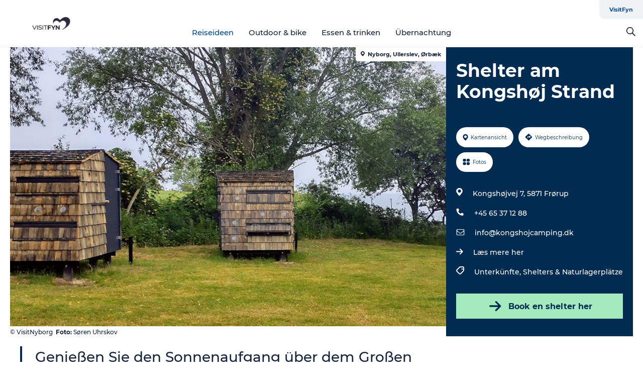

--- FILE ---
content_type: text/html; charset=utf-8
request_url: https://www.visitfyn.de/fyn/reise-ideen/shelter-am-kongshoj-strand-gdk1118672
body_size: 31435
content:
<!DOCTYPE html><html lang="de" class=""><head><meta charSet="UTF-8"/><meta http-equiv="X-UA-Compatible" content="IE=edge"/><meta name="viewport" content="width=device-width, initial-scale=1.0, maximum-scale=1.0"/><title>Shelter am Kongshøj Strand</title><meta name="title" content="Shelter am Kongshøj Strand"/><meta name="description" content="Genießen Sie den Sonnenaufgang über dem Großen Belt in einer ruhigen und ländlichen Umgebung."/><meta name="keywords" content="https://files.guidedanmark.org/files/446/245992_Nyborg_Fyn_Danmark_Shelter_Kong…"/><link rel="canonical" href="https://www.visitnyborg.de/nyborg/reiseplanung/shelter-am-kongshoj-strand-gdk1118672"/><link rel="image_src" href="https://files.guidedanmark.org/files/446/245992_Nyborg_Fyn_Danmark_Shelter_Kongshj_Strand.jpg"/><meta property="og:site_name" content="VisitFyn"/><meta property="og:url" content="https://www.visitnyborg.de/nyborg/reiseplanung/shelter-am-kongshoj-strand-gdk1118672"/><meta property="og:image" content="https://files.guidedanmark.org/files/446/245992_Nyborg_Fyn_Danmark_Shelter_Kongshj_Strand.jpg"/><meta property="og:image:url" content="https://files.guidedanmark.org/files/446/245992_Nyborg_Fyn_Danmark_Shelter_Kongshj_Strand.jpg"/><meta name="twitter:card" content="summary_large_image"/><meta name="twitter:title" content="Shelter am Kongshøj Strand"/><meta name="twitter:description" content="Genießen Sie den Sonnenaufgang über dem Großen Belt in einer ruhigen und ländlichen Umgebung."/><meta name="twitter:url" content="https://www.visitnyborg.de/nyborg/reiseplanung/shelter-am-kongshoj-strand-gdk1118672"/><meta name="twitter:image" content="https://files.guidedanmark.org/files/446/245992_Nyborg_Fyn_Danmark_Shelter_Kongshj_Strand.jpg"/><script type="application/ld+json">{"@context":"https://schema.org","@graph":[{"@type":"Product","name":"Shelter am Kongshøj Strand","address":{"@type":"PostalAddress","streetAddress":"Kongshøjvej 7","postalCode":"5871"},"geo":{"@type":"GeoCoordinates","latitude":"55.22206735","longitude":"10.80995616"},"image":{"@type":"ImageObject","url":"https://files.guidedanmark.org/files/446/245992_Nyborg_Fyn_Danmark_Shelter_Kong…"}}]}</script><meta name="google-site-verification" content="2Jy8rUudz5t2mJNEf-bdfE0f9skTkOq1yu30XaP5i0Q"/><meta name="google-site-verification" content="2Jy8rUudz5t2mJNEf-bdfE0f9skTkOq1yu30XaP5i0Q"/><script>dataLayer=[];</script><script class="google-tag-manager">
              (function(w,d,s,l,i){w[l]=w[l]||[];w[l].push({'gtm.start':
                new Date().getTime(),event:'gtm.js'});var f=d.getElementsByTagName(s)[0],
                j=d.createElement(s),dl=l!='dataLayer'?'&l='+l:'';j.async=true;j.src=
                'https://www.googletagmanager.com/gtm.js?id='+i+dl;f.parentNode.insertBefore(j,f);
              })(window,document,'script','dataLayer','GTM-PLHTQN');
                </script><script class="google-tag-manager">
          (function(w,d,s,l,i){w[l]=w[l]||[];w[l].push({'gtm.start':
            new Date().getTime(),event:'gtm.js'});var f=d.getElementsByTagName(s)[0],
            j=d.createElement(s),dl=l!='dataLayer'?'&l='+l:'';j.async=true;j.src=
            'https://www.googletagmanager.com/gtm.js?id='+i+dl;f.parentNode.insertBefore(j,f);
          })(window,document,'script','dataLayer','GTM-PFBDMCW');
            </script><script id="CookieConsent" src="https://policy.app.cookieinformation.com/uc.js" data-culture="DE" type="text/javascript" defer="" async=""></script><script src="https://www.google.com/recaptcha/api.js?render=re6LfZbHkhAAAAAD90dwgaiyW7zHkAUQshYq_cA4X7_site_key" async=""></script><link rel="icon" href="/sites/visitfyn.com/files/icons/favicon%20%281%29.ico" type="image/x-icon"/><meta name="next-head-count" content="27"/><link rel="preload" href="/_next/static/media/8858de35be6d63bd-s.p.ttf" as="font" type="font/ttf" crossorigin="anonymous" data-next-font="size-adjust"/><link rel="preload" href="/_next/static/media/ade88f670a4a93e2-s.p.woff2" as="font" type="font/woff2" crossorigin="anonymous" data-next-font="size-adjust"/><link rel="preload" href="/_next/static/media/7f4e2cacbacd7c77-s.p.woff" as="font" type="font/woff" crossorigin="anonymous" data-next-font="size-adjust"/><link rel="preload" href="/_next/static/media/fe6ff1c8e748122a-s.p.woff2" as="font" type="font/woff2" crossorigin="anonymous" data-next-font="size-adjust"/><link rel="preload" href="/_next/static/media/9671873632b769ea-s.p.woff2" as="font" type="font/woff2" crossorigin="anonymous" data-next-font="size-adjust"/><link rel="preload" href="/_next/static/media/0020fb129ebc950b-s.p.woff2" as="font" type="font/woff2" crossorigin="anonymous" data-next-font="size-adjust"/><link rel="preload" href="/_next/static/css/f9783be563079af7.css" as="style"/><link rel="stylesheet" href="/_next/static/css/f9783be563079af7.css" data-n-g=""/><noscript data-n-css=""></noscript><script defer="" nomodule="" src="/_next/static/chunks/polyfills-78c92fac7aa8fdd8.js"></script><script defer="" src="/_next/static/chunks/24434.2d78b39796aef039.js"></script><script defer="" src="/_next/static/chunks/90180.2cd874d1f8a55392.js"></script><script defer="" src="/_next/static/chunks/89311.d4a83a9b96968818.js"></script><script defer="" src="/_next/static/chunks/52576.7c1155037314c9e5.js"></script><script defer="" src="/_next/static/chunks/69305.95e9ec2f7430440a.js"></script><script defer="" src="/_next/static/chunks/16487.c8405206fde0bf11.js"></script><script defer="" src="/_next/static/chunks/61263.cd3f37a049f1982f.js"></script><script defer="" src="/_next/static/chunks/75fc9c18-295119e68f43c671.js"></script><script defer="" src="/_next/static/chunks/22135.5b23275e4359771f.js"></script><script defer="" src="/_next/static/chunks/88035.a55b00c408bb73af.js"></script><script defer="" src="/_next/static/chunks/77654.f3f2dda92b6acb47.js"></script><script defer="" src="/_next/static/chunks/33996.2229128561d62e70.js"></script><script defer="" src="/_next/static/chunks/38606.c791e11a42e15f83.js"></script><script defer="" src="/_next/static/chunks/73999.f214e8f8ebe5101d.js"></script><script defer="" src="/_next/static/chunks/66518.8241159cdeb0e19e.js"></script><script defer="" src="/_next/static/chunks/42911.663eb074ad65fed6.js"></script><script defer="" src="/_next/static/chunks/7969.600288e47a18f32f.js"></script><script defer="" src="/_next/static/chunks/20349.72af27da3c31588d.js"></script><script defer="" src="/_next/static/chunks/10613.16507b36973a2d41.js"></script><script defer="" src="/_next/static/chunks/6462.c12763e89d8a44ae.js"></script><script defer="" src="/_next/static/chunks/84041.d231d3637cdb2731.js"></script><script defer="" src="/_next/static/chunks/32299.3c4b62ae9e1c2bb9.js"></script><script src="/_next/static/chunks/webpack-63856f52277dde65.js" defer=""></script><script src="/_next/static/chunks/framework-f0918f007280e2a4.js" defer=""></script><script src="/_next/static/chunks/main-e4ec7a994fac8df8.js" defer=""></script><script src="/_next/static/chunks/pages/_app-dfcb281616405551.js" defer=""></script><script src="/_next/static/chunks/72776-dd4a5de0c04d1828.js" defer=""></script><script src="/_next/static/chunks/51294-05c6ba5fe17e3586.js" defer=""></script><script src="/_next/static/chunks/pages/drupal-f757f6edd3d96ab6.js" defer=""></script><script src="/_next/static/kcTTT74bUDEUWe3UTljfD/_buildManifest.js" defer=""></script><script src="/_next/static/kcTTT74bUDEUWe3UTljfD/_ssgManifest.js" defer=""></script><style data-styled="" data-styled-version="6.0.5">.cFtEuQ a{padding:6px;position:absolute;top:-40px;left:0px;color:#16233b;border-right:1px solid #004a98;border-bottom:1px solid #004a98;border-bottom-right-radius:8px;background:#004a98;-webkit-transition:top 1s ease-out;transition:top 1s ease-out;z-index:100;}/*!sc*/
.cFtEuQ a:focus{position:absolute;left:0px;top:0px;-webkit-transition:top 0.1s ease-in;transition:top 0.1s ease-in;}/*!sc*/
@media (prefers-reduced-motion: reduce){.cFtEuQ a{transition-duration:0.001ms!important;}}/*!sc*/
@media print{.cFtEuQ{display:none;}}/*!sc*/
data-styled.g4[id="sc-521c778a-3"]{content:"cFtEuQ,"}/*!sc*/
.fnpHaN{background-color:#FFF;}/*!sc*/
data-styled.g12[id="sc-1c46d5dd-5"]{content:"fnpHaN,"}/*!sc*/
.eaWpYo{width:100%;height:65px;background-color:#004a98;display:flex;justify-content:center;align-content:center;align-items:center;}/*!sc*/
data-styled.g13[id="sc-1c46d5dd-6"]{content:"eaWpYo,"}/*!sc*/
.kjVbdK{font-size:14px;font-weight:bold;line-height:18px;color:white;}/*!sc*/
data-styled.g14[id="sc-1c46d5dd-7"]{content:"kjVbdK,"}/*!sc*/
.iMgDDq{padding:0 7px;display:flex;justify-content:center;align-items:center;align-content:center;}/*!sc*/
.iMgDDq a{color:white;display:inline-block;padding:0 7px;}/*!sc*/
.iMgDDq svg path{fill:white;}/*!sc*/
.iMgDDq a[title="tiktok"]>svg{width:20px;height:20px;}/*!sc*/
.iMgDDq a[title="tiktok"]{padding-left:2px!important;}/*!sc*/
data-styled.g15[id="sc-1c46d5dd-8"]{content:"iMgDDq,"}/*!sc*/
.buaBos{border-top:2px solid rgb(231, 234, 236);padding:15px 0px;margin-top:40px;display:flex;align-items:center;align-content:center;font-size:14px;}/*!sc*/
@media (max-width: 47.9375em){.buaBos{font-size:12px;flex-direction:column;}}/*!sc*/
data-styled.g16[id="sc-1c46d5dd-9"]{content:"buaBos,"}/*!sc*/
.jzyTPa{display:flex;align-content:center;align-items:center;}/*!sc*/
@media (max-width: 47.9375em){.jzyTPa{margin:10px 0 20px;}}/*!sc*/
@media (min-width: 48em){.jzyTPa{margin:0 20px;flex:1;}}/*!sc*/
.jzyTPa a{cursor:pointer;margin:0 20px;color:#16233b;}/*!sc*/
.jzyTPa a:hover{color:#004a98;}/*!sc*/
data-styled.g18[id="sc-1c46d5dd-11"]{content:"jzyTPa,"}/*!sc*/
.dTjGyd{padding:20px 0;}/*!sc*/
@media (max-width: 47.9375em){.dTjGyd{font-size:14px;}}/*!sc*/
data-styled.g19[id="sc-1c46d5dd-12"]{content:"dTjGyd,"}/*!sc*/
.ciIioz h2{font-size:14px;font-weight:700;margin-bottom:20px;}/*!sc*/
data-styled.g20[id="sc-1c46d5dd-13"]{content:"ciIioz,"}/*!sc*/
.hdpebn{list-style:none;padding:0;}/*!sc*/
.hdpebn li{margin:15px 0;}/*!sc*/
.hdpebn a{color:#16233b;}/*!sc*/
.hdpebn a:hover{color:#004a98;}/*!sc*/
data-styled.g21[id="sc-1c46d5dd-14"]{content:"hdpebn,"}/*!sc*/
.kKnrtv{position:relative;border-bottom:1px solid rgb(240, 241, 243);background-color:#FFF;width:100vw;top:0;transition:all 0.3s;}/*!sc*/
.kKnrtv >div{display:flex;align-items:center;height:100%;}/*!sc*/
.kKnrtv.sticky{position:fixed;z-index:20;}/*!sc*/
@media print{.kKnrtv.sticky{display:none;}}/*!sc*/
@media (max-width: 47.9375em){.kKnrtv{height:44px;}}/*!sc*/
data-styled.g37[id="sc-1c46d5dd-30"]{content:"kKnrtv,"}/*!sc*/
.jOAfxs{width:200px;padding:6px 20px;position:sticky;top:0;}/*!sc*/
.jOAfxs img{max-width:100%;max-height:50px;}/*!sc*/
data-styled.g38[id="sc-1c46d5dd-31"]{content:"jOAfxs,"}/*!sc*/
.jgDGUi{flex:1;display:flex;flex-direction:column;height:100%;}/*!sc*/
.jgDGUi a{text-decoration:none;color:#16233b;}/*!sc*/
.jgDGUi a:hover{color:#004a98;}/*!sc*/
data-styled.g58[id="sc-1c46d5dd-51"]{content:"jgDGUi,"}/*!sc*/
.chQzvJ{align-self:flex-end;border-bottom-left-radius:10px;background-color:#eff3f4;}/*!sc*/
.chQzvJ ul{padding:0 10px;margin:0;}/*!sc*/
.chQzvJ ul li{display:inline-block;list-style:none;}/*!sc*/
.chQzvJ ul li.inactive >a{display:none;}/*!sc*/
.chQzvJ ul li.active >a{color:#004a98;}/*!sc*/
.chQzvJ ul li a{display:block;font-size:11px;font-weight:bold;padding:12px 10px;}/*!sc*/
data-styled.g59[id="sc-1c46d5dd-52"]{content:"chQzvJ,"}/*!sc*/
.jGkcqt{align-self:center;flex:1;display:flex;width:100%;position:relative;top:0;background-color:#FFF;}/*!sc*/
.jGkcqt ul{padding:0;}/*!sc*/
.jGkcqt ul.secondary-menu{flex:1;text-align:center;}/*!sc*/
.jGkcqt ul.search-menu{min-width:200px;text-align:right;}/*!sc*/
.jGkcqt ul li{display:inline-block;vertical-align:middle;list-style:none;padding:0 15px;}/*!sc*/
.jGkcqt ul li a{font-size:15px;padding:0;}/*!sc*/
.jGkcqt ul li.active >a{color:#004a98;}/*!sc*/
data-styled.g60[id="sc-1c46d5dd-53"]{content:"jGkcqt,"}/*!sc*/
.bPiEZp{cursor:pointer;}/*!sc*/
.bPiEZp span{display:none;}/*!sc*/
data-styled.g68[id="sc-1c46d5dd-61"]{content:"bPiEZp,"}/*!sc*/
.jWQKaT{display:flex;justify-content:space-between;align-content:center;align-items:center;}/*!sc*/
.jWQKaT >div{margin:10px 0;}/*!sc*/
data-styled.g69[id="sc-1c46d5dd-62"]{content:"jWQKaT,"}/*!sc*/
html{line-height:1.15;-webkit-text-size-adjust:100%;}/*!sc*/
body{margin:0;}/*!sc*/
main{display:block;}/*!sc*/
h1{font-size:2em;margin:0.67em 0;}/*!sc*/
hr{box-sizing:content-box;height:0;overflow:visible;}/*!sc*/
pre{font-family:monospace,monospace;font-size:1em;}/*!sc*/
a{background-color:transparent;}/*!sc*/
abbr[title]{border-bottom:none;text-decoration:underline;text-decoration:underline dotted;}/*!sc*/
b,strong{font-weight:bolder;}/*!sc*/
code,kbd,samp{font-family:monospace,monospace;font-size:1em;}/*!sc*/
small{font-size:80%;}/*!sc*/
sub,sup{font-size:75%;line-height:0;position:relative;vertical-align:baseline;}/*!sc*/
sub{bottom:-0.25em;}/*!sc*/
sup{top:-0.5em;}/*!sc*/
img{border-style:none;}/*!sc*/
button,input,optgroup,select,textarea{font-family:inherit;font-size:100%;line-height:1.15;margin:0;}/*!sc*/
button,input{overflow:visible;}/*!sc*/
button,select{text-transform:none;}/*!sc*/
button,[type="button"],[type="reset"],[type="submit"]{-webkit-appearance:button;}/*!sc*/
button::-moz-focus-inner,[type="button"]::-moz-focus-inner,[type="reset"]::-moz-focus-inner,[type="submit"]::-moz-focus-inner{border-style:none;padding:0;}/*!sc*/
button:-moz-focusring,[type="button"]:-moz-focusring,[type="reset"]:-moz-focusring,[type="submit"]:-moz-focusring{outline:1px dotted ButtonText;}/*!sc*/
fieldset{padding:0.35em 0.75em 0.625em;}/*!sc*/
legend{box-sizing:border-box;color:inherit;display:table;max-width:100%;padding:0;white-space:normal;}/*!sc*/
progress{vertical-align:baseline;}/*!sc*/
textarea{overflow:auto;}/*!sc*/
[type="checkbox"],[type="radio"]{box-sizing:border-box;padding:0;}/*!sc*/
[type="number"]::-webkit-inner-spin-button,[type="number"]::-webkit-outer-spin-button{height:auto;}/*!sc*/
[type="search"]{-webkit-appearance:textfield;outline-offset:-2px;}/*!sc*/
[type="search"]::-webkit-search-decoration{-webkit-appearance:none;}/*!sc*/
::-webkit-file-upload-button{-webkit-appearance:button;font:inherit;}/*!sc*/
details{display:block;}/*!sc*/
summary{display:list-item;}/*!sc*/
template{display:none;}/*!sc*/
[hidden]{display:none;}/*!sc*/
data-styled.g70[id="sc-global-ecVvVt1"]{content:"sc-global-ecVvVt1,"}/*!sc*/
*{box-sizing:border-box;}/*!sc*/
*:before,*:after{box-sizing:border-box;}/*!sc*/
body{font-family:'Montserrat',Verdana,Arial,sans-serif;color:#16233b;background-color:#FFF;line-height:1.3;font-weight:500;width:100%;max-width:100vw;overflow-x:hidden;}/*!sc*/
body.freeze-scroll{overflow:hidden;}/*!sc*/
@media (max-width: 47.9375em){body{margin-top:44px;}}/*!sc*/
p:last-child{margin-top:0;}/*!sc*/
img{display:block;max-width:100%;height:auto;}/*!sc*/
.text-container a{text-decoration:underline;}/*!sc*/
a{text-decoration:none;color:#e70013;transition:all 0.3s;}/*!sc*/
a:hover{color:#e70013;}/*!sc*/
a.link-icon:before{content:"";display:inline-block;width:18px;height:18px;background-size:100%;background-color:#e70013;background-position:center;background-repeat:no-repeat;margin-right:4px;position:relative;}/*!sc*/
a.link-icon.link-internal:before{top:4px;background-image:url(/static/images/svg/internalLinkMask.svg);}/*!sc*/
a.link-icon.link-mailto:before,a.link-icon.link-external:before{background-image:url(/static/images/svg/linkoutMaskWhite.svg);}/*!sc*/
.paragraph{margin-top:40px;margin-bottom:40px;}/*!sc*/
.paragraph:first-child{margin-top:0;}/*!sc*/
.text-align-right{text-align:right;}/*!sc*/
.text-align-left{text-align:left;}/*!sc*/
.text-align-center{text-align:center;}/*!sc*/
.text-align-justify{text-align:justify;}/*!sc*/
.txt-size-regular{font-weight:400;}/*!sc*/
.txt-size-medium{font-weight:500;}/*!sc*/
.txt-size-bold{font-weight:600;}/*!sc*/
.txt-size-semi-bold{font-weight:700;}/*!sc*/
@keyframes menuOpen{from{height:0px;}to{height:calc(100vh - 100%);}}/*!sc*/
@keyframes highlight{from{background-color:rgba(0,0,0,0.1);}to{background-color:rgba(0,0,0,0);}}/*!sc*/
@media (max-width: 47.9375em){.paragraph.paragraph--columns-2 .paragraph.paragraph--highlight-image,.paragraph.paragraph--columns-3 .paragraph.paragraph--highlight-image{margin-left:-20px;margin-right:-20px;}}/*!sc*/
data-styled.g71[id="sc-global-kxOjPr1"]{content:"sc-global-kxOjPr1,"}/*!sc*/
.jBVDfF{position:fixed;font-size:1px;color:#fff;width:1px;height:1px;overflow:hidden;top:-1px;left:-1px;z-index:99999;}/*!sc*/
data-styled.g72[id="sc-6945e261-0"]{content:"jBVDfF,"}/*!sc*/
.camETg{display:inline-block;width:40px;height:40px;background-size:cover;background-position:center;border-radius:50%;margin-bottom:10px;}/*!sc*/
@media (min-width: 48em){.camETg{margin-bottom:0;margin-right:20px;}}/*!sc*/
.camETg.small{width:16px;height:16px;margin-right:10px;}/*!sc*/
data-styled.g281[id="sc-d279e38c-29"]{content:"camETg,"}/*!sc*/
.enWcTi{padding:14px 15px;cursor:pointer;border:1px solid rgb(225, 226, 227);background-color:rgb(234, 236, 238);display:flex;align-content:center;align-items:center;width:100%;}/*!sc*/
@media (min-width: 48em){.enWcTi{width:30%;}}/*!sc*/
.enWcTi .language-name{flex:1;}/*!sc*/
.enWcTi:after{height:11px;width:11px;border-top:1px solid rgb(193, 196, 199);border-right:1px solid rgb(193, 196, 199);transform:rotate(45deg);content:"";display:block;}/*!sc*/
data-styled.g283[id="sc-d279e38c-31"]{content:"enWcTi,"}/*!sc*/
.gEMIVp{position:relative;padding-left:20px;padding-right:20px;}/*!sc*/
.gEMIVp.xs-1{width:8.33333%;min-width:8.33333%;}/*!sc*/
.gEMIVp.xs-2{width:16.66667%;min-width:16.66667%;}/*!sc*/
.gEMIVp.xs-3{width:25.00000%;min-width:25.00000%;}/*!sc*/
.gEMIVp.xs-4{width:33.33333%;min-width:33.33333%;}/*!sc*/
.gEMIVp.xs-5{width:41.66667%;min-width:41.66667%;}/*!sc*/
.gEMIVp.xs-6{width:50.00000%;min-width:50.00000%;}/*!sc*/
.gEMIVp.xs-7{width:58.33333%;min-width:58.33333%;}/*!sc*/
.gEMIVp.xs-8{width:66.66667%;min-width:66.66667%;}/*!sc*/
.gEMIVp.xs-9{width:75.00000%;min-width:75.00000%;}/*!sc*/
.gEMIVp.xs-10{width:83.33333%;min-width:83.33333%;}/*!sc*/
.gEMIVp.xs-11{width:91.66667%;min-width:91.66667%;}/*!sc*/
.gEMIVp.xs-12{width:100.00000%;min-width:100.00000%;}/*!sc*/
@media (min-width: 23.5em){.gEMIVp.sm-1{width:8.33333%;min-width:8.33333%;}.gEMIVp.sm-2{width:16.66667%;min-width:16.66667%;}.gEMIVp.sm-3{width:25.00000%;min-width:25.00000%;}.gEMIVp.sm-4{width:33.33333%;min-width:33.33333%;}.gEMIVp.sm-5{width:41.66667%;min-width:41.66667%;}.gEMIVp.sm-6{width:50.00000%;min-width:50.00000%;}.gEMIVp.sm-7{width:58.33333%;min-width:58.33333%;}.gEMIVp.sm-8{width:66.66667%;min-width:66.66667%;}.gEMIVp.sm-9{width:75.00000%;min-width:75.00000%;}.gEMIVp.sm-10{width:83.33333%;min-width:83.33333%;}.gEMIVp.sm-11{width:91.66667%;min-width:91.66667%;}.gEMIVp.sm-12{width:100.00000%;min-width:100.00000%;}}/*!sc*/
@media (min-width: 48em){.gEMIVp.md-1{width:8.33333%;min-width:8.33333%;}.gEMIVp.md-2{width:16.66667%;min-width:16.66667%;}.gEMIVp.md-3{width:25.00000%;min-width:25.00000%;}.gEMIVp.md-4{width:33.33333%;min-width:33.33333%;}.gEMIVp.md-5{width:41.66667%;min-width:41.66667%;}.gEMIVp.md-6{width:50.00000%;min-width:50.00000%;}.gEMIVp.md-7{width:58.33333%;min-width:58.33333%;}.gEMIVp.md-8{width:66.66667%;min-width:66.66667%;}.gEMIVp.md-9{width:75.00000%;min-width:75.00000%;}.gEMIVp.md-10{width:83.33333%;min-width:83.33333%;}.gEMIVp.md-11{width:91.66667%;min-width:91.66667%;}.gEMIVp.md-12{width:100.00000%;min-width:100.00000%;}}/*!sc*/
@media (min-width: 64em){.gEMIVp.lg-1{width:8.33333%;min-width:8.33333%;}.gEMIVp.lg-2{width:16.66667%;min-width:16.66667%;}.gEMIVp.lg-3{width:25.00000%;min-width:25.00000%;}.gEMIVp.lg-4{width:33.33333%;min-width:33.33333%;}.gEMIVp.lg-5{width:41.66667%;min-width:41.66667%;}.gEMIVp.lg-6{width:50.00000%;min-width:50.00000%;}.gEMIVp.lg-7{width:58.33333%;min-width:58.33333%;}.gEMIVp.lg-8{width:66.66667%;min-width:66.66667%;}.gEMIVp.lg-9{width:75.00000%;min-width:75.00000%;}.gEMIVp.lg-10{width:83.33333%;min-width:83.33333%;}.gEMIVp.lg-11{width:91.66667%;min-width:91.66667%;}.gEMIVp.lg-12{width:100.00000%;min-width:100.00000%;}}/*!sc*/
@media (min-width: 82.5em){.gEMIVp.xl-1{width:8.33333%;min-width:8.33333%;}.gEMIVp.xl-2{width:16.66667%;min-width:16.66667%;}.gEMIVp.xl-3{width:25.00000%;min-width:25.00000%;}.gEMIVp.xl-4{width:33.33333%;min-width:33.33333%;}.gEMIVp.xl-5{width:41.66667%;min-width:41.66667%;}.gEMIVp.xl-6{width:50.00000%;min-width:50.00000%;}.gEMIVp.xl-7{width:58.33333%;min-width:58.33333%;}.gEMIVp.xl-8{width:66.66667%;min-width:66.66667%;}.gEMIVp.xl-9{width:75.00000%;min-width:75.00000%;}.gEMIVp.xl-10{width:83.33333%;min-width:83.33333%;}.gEMIVp.xl-11{width:91.66667%;min-width:91.66667%;}.gEMIVp.xl-12{width:100.00000%;min-width:100.00000%;}}/*!sc*/
data-styled.g328[id="sc-bb566763-28"]{content:"gEMIVp,"}/*!sc*/
.hPpxAZ{width:100%;max-width:100%;margin-right:auto;margin-left:auto;padding-left:1.25em;padding-right:1.25em;transition:all 0.3s;}/*!sc*/
@media (min-width: 23.5em){.hPpxAZ{width:100%;}}/*!sc*/
@media (min-width: 48em){.hPpxAZ{width:46.75em;}}/*!sc*/
@media (min-width: 64em){.hPpxAZ{width:61.5em;}}/*!sc*/
@media (min-width: 82.5em){.hPpxAZ{width:80em;}}/*!sc*/
data-styled.g329[id="sc-bb566763-29"]{content:"hPpxAZ,"}/*!sc*/
.kLBSZd{max-width:1450px;margin-right:auto;margin-left:auto;padding-left:1.25em;padding-right:1.25em;transition:all 0.3s;}/*!sc*/
.kLBSZd.no-padding{padding:0;}/*!sc*/
data-styled.g339[id="sc-bb566763-39"]{content:"kLBSZd,"}/*!sc*/
.cBBUa-D{display:flex;flex-direction:row;flex-wrap:wrap;margin-left:-20px;margin-right:-20px;min-width:100%;}/*!sc*/
data-styled.g374[id="sc-bb566763-74"]{content:"cBBUa-D,"}/*!sc*/
.bAZmJe{max-width:800px;margin-right:auto;margin-left:auto;padding-left:1.25em;padding-right:1.25em;}/*!sc*/
.bAZmJe.text-left{margin-left:0;padding-left:0;text-align:left;}/*!sc*/
.bAZmJe.text-right{margin-right:0;padding-right:0;text-align:right;}/*!sc*/
.bAZmJe.text-center{text-align:center;}/*!sc*/
.bAZmJe h1{font-weight:900;font-size:40px;letter-spacing:-0.5px;}/*!sc*/
@media (max-width: 47.9375em){.bAZmJe h1{font-size:26px;}}/*!sc*/
.bAZmJe h2{font-weight:700;font-size:25px;letter-spacing:-0.5px;}/*!sc*/
@media (max-width: 47.9375em){.bAZmJe h2{font-size:19px;}}/*!sc*/
.bAZmJe h3,.bAZmJe h4{font-weight:700;font-size:18px;letter-spacing:-0.5px;}/*!sc*/
@media (max-width: 47.9375em){.bAZmJe h3,.bAZmJe h4{font-size:16px;}}/*!sc*/
data-styled.g390[id="sc-bb566763-90"]{content:"bAZmJe,"}/*!sc*/
@media (max-width: 47.9375em){.bPGLSi{padding-left:0;padding-right:0;}}/*!sc*/
data-styled.g459[id="sc-f8176ca3-0"]{content:"bPGLSi,"}/*!sc*/
.igLRvm{padding-bottom:2.5em;}/*!sc*/
.igLRvm .padding-0{padding:0;}/*!sc*/
@media (max-width: 63.9375em){.igLRvm{margin-top:55px;}}/*!sc*/
data-styled.g460[id="sc-f8176ca3-1"]{content:"igLRvm,"}/*!sc*/
.iaWucu{width:70%;display:flex;}/*!sc*/
@media (max-width: 63.9375em){.iaWucu{width:65%;}}/*!sc*/
@media (max-width: 47.9375em){.iaWucu{width:100%;}}/*!sc*/
data-styled.g461[id="sc-f8176ca3-2"]{content:"iaWucu,"}/*!sc*/
@media (max-width: 47.9375em){.hiHBVT{width:100%;}}/*!sc*/
data-styled.g462[id="sc-f8176ca3-3"]{content:"hiHBVT,"}/*!sc*/
@media (max-width: 47.9375em){.dTQpbO{padding-left:0;padding-right:0;}}/*!sc*/
data-styled.g463[id="sc-f8176ca3-4"]{content:"dTQpbO,"}/*!sc*/
.kTabag{width:70%;height:555px;min-height:555px;position:relative;float:left;margin-bottom:40px;}/*!sc*/
@media (max-width: 63.9375em){.kTabag{width:65%;}}/*!sc*/
@media (max-width: 47.9375em){.kTabag{width:100%;height:210px;min-height:210px;margin-bottom:0;float:none;}}/*!sc*/
data-styled.g464[id="sc-f8176ca3-5"]{content:"kTabag,"}/*!sc*/
.eymwOi{height:100%;width:100%;position:relative;}/*!sc*/
.eymwOi img{width:100%;height:100%;object-fit:cover;}/*!sc*/
.eymwOi span{z-index:1;position:absolute;top:0;left:0;background:#a3eabf;color:#07203b;padding:11px 10px;border-radius:0 0 5px 0;font-size:10px;font-weight:bold;line-height:11px;}/*!sc*/
data-styled.g465[id="sc-f8176ca3-6"]{content:"eymwOi,"}/*!sc*/
.kKgnec{width:30%;background-color:#022b52;padding:25px 35px 20px 35px;color:#ffffff;float:right;position:relative;}/*!sc*/
@media (max-width: 82.4375em){.kKgnec{padding:25px 20px 20px 20px;}}/*!sc*/
@media (max-width: 63.9375em){.kKgnec{width:35%;}}/*!sc*/
@media (max-width: 47.9375em){.kKgnec{width:100%;float:none;position:inherit;text-align:center;padding:50px 20px 20px 20px;}}/*!sc*/
data-styled.g467[id="sc-f8176ca3-8"]{content:"kKgnec,"}/*!sc*/
.iVLTu{position:sticky;top:55px;padding:30px 35px 35px 35px;}/*!sc*/
@media (max-width: 82.4375em){.iVLTu{padding:30px 20px 35px 20px;}}/*!sc*/
@media (max-width: 63.9375em){.iVLTu{width:35%;}}/*!sc*/
@media (max-width: 47.9375em){.iVLTu{width:100%;position:inherit;padding:30px 20px 30px 20px;}}/*!sc*/
data-styled.g468[id="sc-f8176ca3-9"]{content:"iVLTu,"}/*!sc*/
.kGVlIW{font-size:36px;line-height:42px;margin:0;}/*!sc*/
@media (max-width: 47.9375em){.kGVlIW{font-size:26px;line-height:32px;}}/*!sc*/
data-styled.g472[id="sc-f8176ca3-13"]{content:"kGVlIW,"}/*!sc*/
.julIoh{display:flex;flex-wrap:wrap;justify-content:flex-start;margin:0 0 20px 0;}/*!sc*/
@media (max-width: 23.4375em){.julIoh{width:100%;justify-content:space-around;margin:0 -10px 20px -10px;width:auto;}}/*!sc*/
data-styled.g473[id="sc-f8176ca3-14"]{content:"julIoh,"}/*!sc*/
.fefxPf{padding:30px 0 0 0;}/*!sc*/
.fefxPf:empty{padding:0;}/*!sc*/
.fefxPf button{margin:0 0 20px 0!important;}/*!sc*/
.fefxPf a:last-child button{margin-bottom:0px!important;}/*!sc*/
data-styled.g474[id="sc-f8176ca3-15"]{content:"fefxPf,"}/*!sc*/
.gtssAg{cursor:pointer;display:flex;justify-content:center;align-items:center;border:none;color:#022b52;}/*!sc*/
.gtssAg:last-of-type{margin:0 0 10px 0;}/*!sc*/
data-styled.g475[id="sc-f8176ca3-16"]{content:"gtssAg,"}/*!sc*/
.hiXYwN{border-radius:35px;background:#ffffff;margin:0 10px 10px 0;padding:0;}/*!sc*/
.hiXYwN svg{margin:0 5px 0 0;}/*!sc*/
.hiXYwN svg path{fill:#022b52;}/*!sc*/
.hiXYwN .btn-round-content{padding:13px;margin:0;color:inherit;font-size:10px;line-height:11px;display:flex;justify-content:center;align-items:center;}/*!sc*/
@media (max-width: 23.4375em){.hiXYwN{margin:0 0 10px 0;}.hiXYwN .btn-round-content{padding:13px 10px;}}/*!sc*/
data-styled.g476[id="sc-f8176ca3-17"]{content:"hiXYwN,"}/*!sc*/
.kIlebw{z-index:9;position:relative;}/*!sc*/
.kIlebw.no-image{margin-top:0;}/*!sc*/
data-styled.g478[id="sc-f8176ca3-19"]{content:"kIlebw,"}/*!sc*/
.byCEMc{padding:0 40px 0 30px;font-size:28px;line-height:42px;text-align:left;margin-bottom:50px;position:relative;}/*!sc*/
.byCEMc:before{content:" ";position:absolute;left:0;height:100%;width:4px;background-color:#022b52;}/*!sc*/
@media (max-width: 47.9375em){.byCEMc{font-size:18px;line-height:30px;margin-bottom:0;}}/*!sc*/
data-styled.g479[id="sc-f8176ca3-20"]{content:"byCEMc,"}/*!sc*/
.jiBwhG{font-size:18px;line-height:28px;margin-top:15px;margin-bottom:25px;word-break:break-word;}/*!sc*/
@media (max-width: 47.9375em){.jiBwhG{font-size:16px;line-height:26px;}}/*!sc*/
.jiBwhG a{word-break:break-word;}/*!sc*/
.jiBwhG h1,.jiBwhG h2,.jiBwhG h3,.jiBwhG h4{margin:23px 0 10px 0;}/*!sc*/
.jiBwhG h2{font-size:21px;line-height:25px;}/*!sc*/
.jiBwhG p{margin:0 0 18px 0;}/*!sc*/
@media (max-width: 47.9375em){.jiBwhG p{margin:0 0 16px 0;}}/*!sc*/
data-styled.g480[id="sc-f8176ca3-21"]{content:"jiBwhG,"}/*!sc*/
.fuXQAW{font-size:12px;line-height:13px;margin:5px 0 0 0;}/*!sc*/
.fuXQAW span{font-weight:bold;}/*!sc*/
@media (max-width: 47.9375em){.fuXQAW{color:#aabccd;text-align:center;background-color:#022b52;margin:0;padding:5px 0 0 0;}}/*!sc*/
data-styled.g481[id="sc-f8176ca3-22"]{content:"fuXQAW,"}/*!sc*/
</style></head><body><div id="__next"><main class="__className_9cab95"><div class="sc-6945e261-0 jBVDfF"> </div><div class="sc-521c778a-3 cFtEuQ"><a href="#maincontent">Weiter zum Inhalt</a></div><div id="sticky-header-wrap" class="sc-1c46d5dd-30 kKnrtv"><div class="sc-bb566763-39 kLBSZd no-padding container"><div class="sc-1c46d5dd-31 jOAfxs"><a class="link-internal" title="Zur Homepage" href="/"><img alt="VisitFyn" width="160" height="31" src="/sites/visitfyn.com/files/2025-11/VisitFyn-weblogo-PS.gif" fetchpriority="auto" loading="lazy"/></a></div><div class="sc-1c46d5dd-51 jgDGUi"><div class="sc-1c46d5dd-52 chQzvJ"><ul class="menu primary-menu"><li class="active"><a class="link-internal" href="/node/1037">VisitFyn</a></li></ul></div><div class="sc-1c46d5dd-53 jGkcqt"><ul class="menu secondary-menu"><li class="active"><a class="link-internal" href="/fyn/reise-ideen">Reiseideen</a></li><li class=""><a class="link-internal" href="/fyn/reise-ideen/aktiv-auf-fyn">Outdoor &amp; bike</a></li><li class=""><a class="link-internal" href="/gastro">Essen &amp; trinken</a></li><li class=""><a class="link-internal" href="/uebernachtung">Übernachtung</a></li></ul><ul class="menu search-menu"><li><a tabindex="0" class="sc-1c46d5dd-61 bPiEZp"><svg xmlns="http://www.w3.org/2000/svg" version="1.1" viewBox="0 0 18.508 18.508" width="18"><path d="M 12.264 2.111 C 10.856 0.704 9.164 0 7.188 0 C 5.21 0 3.518 0.704 2.11 2.111 C 0.704 3.52 0 5.211 0 7.187 c 0 1.977 0.704 3.67 2.111 5.077 c 1.408 1.407 3.1 2.111 5.076 2.111 c 1.708 0 3.22 -0.54 4.538 -1.617 l 5.705 5.75 l 1.078 -1.078 l -5.75 -5.705 c 1.078 -1.318 1.617 -2.83 1.617 -4.537 c 0 -1.977 -0.704 -3.67 -2.111 -5.077 Z m -9.12 1.034 C 4.254 2.007 5.6 1.437 7.188 1.437 c 1.588 0 2.943 0.562 4.066 1.685 c 1.123 1.123 1.684 2.478 1.684 4.066 c 0 1.587 -0.561 2.942 -1.684 4.065 c -1.123 1.123 -2.478 1.684 -4.066 1.684 c -1.587 0 -2.942 -0.561 -4.065 -1.684 C 2 10.13 1.437 8.775 1.437 7.187 c 0 -1.587 0.57 -2.934 1.708 -4.042 Z" fill-rule="evenodd" stroke="none" stroke-width="1"></path></svg><span>Suche</span></a></li></ul></div></div></div></div><div class="sc-bb566763-39 kLBSZd container"><div class="sc-1c46d5dd-62 jWQKaT"></div></div><div id="maincontent"><div class="sc-f8176ca3-1 igLRvm" lang="de"><div class="sc-bb566763-39 kLBSZd sc-f8176ca3-0 bPGLSi container"><div class="sc-f8176ca3-5 kTabag"><div class="sc-f8176ca3-6 eymwOi"><img src="https://gdkfiles.visitdenmark.com/files/446/245992_Nyborg_Fyn_Danmark_Shelter_Kongshj_Strand.jpg?width=987" fetchpriority="auto" loading="lazy" layout="fill"/></div><div class="sc-f8176ca3-22 fuXQAW">© <!-- -->  <span>Foto<!-- -->:</span> </div></div><div class="sc-f8176ca3-8 kKgnec"><h1 class="sc-f8176ca3-13 kGVlIW">Shelter am Kongshøj Strand</h1></div><div top="55" class="sc-f8176ca3-8 sc-f8176ca3-9 kKgnec iVLTu"><div class="sc-f8176ca3-14 julIoh"><button class="sc-f8176ca3-16 sc-f8176ca3-17 gtssAg hiXYwN"><div class="btn-round-content"><svg width="15" height="14" viewBox="0 0 15 15" version="1.1" xmlns="http://www.w3.org/2000/svg" xmlns:xlink="http://www.w3.org/1999/xlink"><title>Shape</title><g id="Symbols" stroke="none" stroke-width="1" fill="none" fill-rule="evenodd"><g id="GDK/Mobile/Directions-(Mobile)" transform="translate(-14.000000, -13.000000)" fill="#022B52" fill-rule="nonzero"><path d="M28.5877043,19.569089 L22.0883815,13.264374 C21.7250022,12.9118753 21.1355268,12.9118753 20.7718572,13.264374 L14.2725345,19.569089 C13.9091552,19.9218692 13.9091552,20.4934126 14.2725345,20.8461929 L20.7718572,27.1509078 C21.1352365,27.5036881 21.724712,27.5036881 22.0883815,27.1509078 L28.5877043,20.8461929 C28.9510836,20.4934126 28.9510836,19.9218692 28.5877043,19.569089 Z M25.6032246,19.7142386 L23.2241565,21.9161263 C23.0795082,22.0501149 22.8447373,21.9472865 22.8447373,21.7495613 L22.8447373,20.2275308 L20.1325827,20.2275308 L20.1325827,22.0404836 C20.1325827,22.1656906 20.0314419,22.2671026 19.9065698,22.2671026 L19.0025182,22.2671026 C18.8776461,22.2671026 18.7765053,22.1656906 18.7765053,22.0404836 L18.7765053,19.7742927 C18.7765053,19.2737478 19.1813509,18.8678163 19.6805569,18.8678163 L22.8447373,18.8678163 L22.8447373,17.3457859 C22.8447373,17.148344 23.0792257,17.0452323 23.2241565,17.1792208 L25.6032246,19.3811086 C25.7001276,19.4709064 25.7001276,19.6244408 25.6032246,19.7142386 Z" id="Shape"></path></g></g></svg>Wegbeschreibung</div></button><button class="sc-f8176ca3-16 sc-f8176ca3-17 gtssAg hiXYwN"><div class="btn-round-content"><svg width="15" height="13" viewBox="0 0 15 14" version="1.1" xmlns="http://www.w3.org/2000/svg" xmlns:xlink="http://www.w3.org/1999/xlink"><title>Group 2</title><g id="Symbols" stroke="none" stroke-width="1" fill="none" fill-rule="evenodd"><g id="GDK/Mobile/Gallery-(Mobile)" transform="translate(-14.000000, -13.000000)" fill="#022B52"><g id="Group-2" transform="translate(14.000000, 13.000000)"><rect id="Rectangle" x="7.93025955" y="0" width="6.5912621" height="5.96670935" rx="2"></rect><rect id="Rectangle-Copy-8" x="7.93025955" y="7.17883056" width="6.5912621" height="5.96670935" rx="2"></rect><rect id="Rectangle-Copy-7" x="0" y="0" width="6.5912621" height="5.96670935" rx="2"></rect><rect id="Rectangle-Copy-9" x="0" y="7.17883056" width="6.5912621" height="5.96670935" rx="2"></rect></g></g></g></svg>Fotos</div></button></div><div class="sc-f8176ca3-15 fefxPf"></div></div><div class="sc-f8176ca3-2 iaWucu"><div class="sc-bb566763-29 hPpxAZ sc-f8176ca3-3 hiHBVT container"><div class="sc-f8176ca3-19 kIlebw"><div class="sc-f8176ca3-20 byCEMc"><div><p>Genießen Sie den Sonnenaufgang über dem Großen Belt in einer ruhigen und ländlichen Umgebung.</p></div></div><div class="sc-bb566763-90 bAZmJe sc-f8176ca3-4 dTQpbO text-container"><div class="sc-f8176ca3-21 jiBwhG"><div><p>Der Fluss Kongshøj Å schlängelt sich durch die eiszeitliche Landschaft Ostfünens, und nördlich der Mündung des Flusses in den Großen Belt liegt das schöne Gebiet beim Kongshøj Strand. Es ist ideal für alle, die das Leben in der Natur genießen. Kongshøj Strand ist ein Gebiet mit Campingplatz, Strand und diesem Shelterplatz. Direkt am Großen Belt kann man den Sonnenaufgang über der Brücke über den Großen Belt genießen, einen Sprung in das kühle Nass wagen oder z. B. Meerforellen entlang der Küste angeln. </p><p>Der Kongshøj Strand ist einer der Strände in der Gemeinde Nyborg mit einer Blauen Flagge, die anzeigt, dass hier gute Bedingungen auf die Strandgäste warten.</p><p>Der Shelterplatz besteht aus zwei Sheltern vom Typ „Stenbider“, in denen 4-5 Personen Platz haben. Am Shelterplatz befindet sich eine Feuerstelle mit festmontiertem Grill, und Feuerholz kann auf dem Platz erworben werden. Bei Kongshøj Strand Camping, einen Steinwurf entfernt, stehen Toiletten und Trinkwasser kostenlos zur Verfügung. </p><p>Der Shelterplatz am Kongshøj Strand ist Teil des Shelterkonzepts „Blaue Stützpunkte”, die mit staatlichen Fördermitteln für die Entwicklung des ländlichen Raumes errichtet wurden. Diese Shelter liegen küstennah, so dass man überall auf Fünen an der Küste im Shelter übernachten kann. Der Shelterplatz wird von Kongshøj Strand Camping gewartet und gepflegt. </p><p>Sie können über den Link oder auf dieser Website mehr über diesen Shelterplatz erfahren oder einen Platz reservieren: bookenshelter.dk.    </p><p><strong>Kongshøj Strand Camping</strong></p><p>In unmittelbarer Nähe des Shelterplatzes liegt Kongshøj Strand Camping. Dort können Sie die Toiletten und das Trinkwasser nutzen. Die übrigen Einrichtungen des Campingplatzes sind nicht im Preis für die Shelternutzung inbegriffen.</p><p>Auf dem Campingplatz können Sie gegen Zahlung:</p><ul><li>Einkäufe im Minimarkt tätigen</li><li>Duschen</li><li>Feuerholz kaufen</li></ul><p>Bitte kontaktieren Sie den Campingplatz, falls Sie dessen Einrichtungen nutzen wollen oder Übernachtungen zusätzlich zu dem, was der Shelterplatz zu bieten hat, benötigen, z. B. das Aufstellen eines Zelts oder das Mieten von zusätzlichen Hütten.</p></div></div></div></div></div></div></div><span style="display:none"><img src="https://www.guidedanmark.org/Stats/Register?p=1118672&amp;c=596" alt=""/></span></div></div><div class="sc-1c46d5dd-5 fnpHaN"><div class="sc-1c46d5dd-6 eaWpYo"><h2 class="sc-1c46d5dd-7 kjVbdK">Share your moments with us<!-- -->:</h2><div class="sc-1c46d5dd-8 iMgDDq"><a class="link-external" target="_blank" title="facebook" rel="noopener" href="https://www.facebook.com/VisitFyn"><svg xmlns="http://www.w3.org/2000/svg" version="1.1" viewBox="0 0 8 18" width="8"><path d="M8 5.82H5.277V3.94c0-.716.425-.895.766-.895h1.872V0H5.277C2.383 0 1.702 2.328 1.702 3.761v2.06H0v3.134h1.702V18h3.575V8.955H7.66L8 5.821z"></path></svg></a><a class="link-external" target="_blank" title="instagram" rel="noopener" href="https://instagram.com/visitfyn"><svg xmlns="http://www.w3.org/2000/svg" version="1.1" viewBox="0 0 20.955 20.955" width="20"><path fill-rule="evenodd" stroke="none" stroke-width="1" d="M19.013 14.768c-.068 1.038-.203 1.58-.339 1.964-.203.452-.384.858-.79 1.174-.384.384-.723.587-1.174.79-.384.136-.926.34-1.965.34-1.106.067-1.445.067-4.268.067-2.822 0-3.138 0-4.267-.068-1.039-.067-1.581-.203-1.965-.338-.451-.204-.858-.384-1.174-.79-.384-.385-.587-.723-.79-1.175-.136-.384-.34-.926-.34-1.964-.067-1.107-.067-1.445-.067-4.268 0-2.823 0-3.139.068-4.268.068-1.038.203-1.58.339-1.964.203-.452.384-.858.79-1.175.384-.383.723-.587 1.174-.79a5.484 5.484 0 0 1 1.965-.339c1.129-.067 1.467-.067 4.267-.067 2.823 0 3.14 0 4.268.067 1.039.068 1.58.204 1.965.339.451.203.858.384 1.174.79.384.384.587.723.79 1.175.136.384.339.926.339 1.964.068 1.107.068 1.445.068 4.268 0 2.823 0 3.138-.068 4.268m1.874-8.626c.068 1.129.068 1.513.068 4.335 0 2.823 0 3.23-.136 4.403 0 1.107-.203 1.897-.451 2.552-.249.655-.588 1.31-1.174 1.83-.588.518-1.175.902-1.83 1.173-.654.18-1.422.384-2.551.452-1.13.068-1.445.068-4.336.068-2.89 0-3.229 0-4.335-.136-1.107 0-1.897-.203-2.552-.451a4.953 4.953 0 0 1-1.829-1.174 4.408 4.408 0 0 1-1.242-1.83c-.248-.654-.384-1.422-.451-2.551C0 13.683 0 13.277 0 10.477c0-2.8 0-3.206.09-4.335 0-1.107.181-1.897.452-2.552.316-.655.655-1.242 1.242-1.896A4.999 4.999 0 0 1 3.613.519C4.268.271 5.058.135 6.165.068 7.27 0 7.677 0 10.477 0c2.823 0 3.23 0 4.404.135 1.106 0 1.896.204 2.551.452a4.946 4.946 0 0 1 1.83 1.174c.586.52.903 1.107 1.173 1.83.181.654.384 1.422.452 2.55zM10.5 14.014c-1.941 0-3.559-1.618-3.559-3.56 0-1.94 1.618-3.558 3.559-3.558s3.559 1.618 3.559 3.559c0 1.94-1.595 3.559-3.559 3.559zm0-9.06a5.513 5.513 0 0 0-5.5 5.5c0 3.028 2.473 5.5 5.5 5.5s5.5-2.472 5.5-5.5c0-3.027-2.473-5.5-5.5-5.5zm5.5-1c-.527 0-1 .473-1 1 0 .528.473 1 1 1s1-.417 1-1c0-.581-.473-1-1-1z"></path></svg></a><a class="link-external" target="_blank" title="youtube" rel="noopener" href="https://www.youtube.com/user/visitfyn?feature=results_main"><svg xmlns="http://www.w3.org/2000/svg" width="20" viewBox="0 0 20 14" version="1.1"><path fill-rule="nonzero" stroke="none" stroke-width="1" d="M19.869 3.107c0-1.638-1.294-2.968-2.89-2.968C14.702.039 12.375-.004 10 0 7.625-.002 5.298.04 3.021.14 1.428.139.133 1.469.133 3.107A51.3 51.3 0 0 0 0 7.001a51.357 51.357 0 0 0 .133 3.894c0 1.638 1.293 2.968 2.888 2.968 2.274.097 4.604.142 6.979.137 2.372.005 4.701-.04 6.977-.137 1.594 0 2.889-1.33 2.889-2.968.098-1.3.138-2.597.134-3.894a51.25 51.25 0 0 0-.131-3.894zM7.5 11.454v-8.91L13.751 7z"></path></svg></a><a class="link-external" target="_blank" title="linkedin" rel="noopener" href="https://www.linkedin.com/showcase/destination-fyn"><svg xmlns="http://www.w3.org/2000/svg" xmlns:xlink="http://www.w3.org/1999/xlink" width="18" viewBox="0 0 18 17.224" version="1.1"><path transform="translate(-7.467 -6.404)" stroke="none" stroke-width="1" d="M7.707 11.998h3.859V23.61H7.707zm1.939-5.594c1.329 0 2.141.868 2.16 2.012 0 1.127-.831 2.013-2.179 2.013H9.61c-1.31 0-2.142-.905-2.142-2.013 0-1.144.85-2.012 2.179-2.012zm11.39 5.317c2.548 0 4.45 1.662 4.431 5.243v6.665H21.61v-6.222c0-1.55-.554-2.621-1.957-2.621-1.052 0-1.699.701-1.975 1.403-.111.24-.13.59-.13.941v6.48H13.69s.055-10.523 0-11.612h3.858v1.643c0 .018-.018.018-.018.037h.018v-.037c.517-.794 1.44-1.92 3.49-1.92z"></path></svg></a></div></div><div class="sc-bb566763-29 hPpxAZ container"><div class="sc-1c46d5dd-12 dTjGyd"><div class="sc-bb566763-74 cBBUa-D"><div class="sc-bb566763-28 gEMIVp xs-6 md-3"><div class="sc-1c46d5dd-13 ciIioz"><h2>Über VisitFyn</h2></div><ul class="sc-1c46d5dd-14 hdpebn"><li><a class="link-internal" title="Touristeninformationen auf Fyn" href="/fyn/reise-ideen/touristeninformationen">Touristeninformationen auf Fyn</a></li><li><a class="link-internal" title="Reise- und Transportinformationen für Fyn und die Inseln" href="/fyn/reise-und-transportinformationen-fuer-fyn-und-die-inseln">Reise- und Transportinformationen für Fyn und die Inseln</a></li><li><a class="link-internal" title="Empfehlungen" href="/fyn/reise-ideen/empfehlungen">Empfehlungen</a></li></ul></div></div></div><div class="sc-1c46d5dd-9 buaBos"><div class="sc-1c46d5dd-10 JATgE">VisitFyn<!-- --> ©<!-- --> <!-- -->2026</div><div class="sc-1c46d5dd-11 jzyTPa"><a class="link-internal" title="Data Protection Notice" href="/dataprotection">Data Protection Notice</a></div><div tabindex="0" role="button" class="sc-d279e38c-31 enWcTi"><span style="background-image:url(/static/images/flags/de.svg)" class="sc-d279e38c-29 camETg small"></span><span class="language-name">Deutsch</span></div></div></div></div><div id="modal-root"></div></main></div><script id="__NEXT_DATA__" type="application/json">{"props":{"pageProps":{},"initialReduxState":{"content":{"entity":{"id":"1b432ef7-9639-4b39-a212-f72fcea8b0ac","type":"product--product","entity_type":"product","root":null,"template_suggestions":["entity","product","product--product"],"bundle":"product","attributes":{"drupal_internal__id":41865,"langcode":"de","pid":1118672,"period_id":0,"next_period":false,"title":"Shelter am Kongshøj Strand","canonical_url":null,"updated":"2021-09-13T12:35:21+00:00","html_meta_tag_description":null,"html_meta_tag_title":null,"html_meta_tags":null,"field_first_image_copyright":"VisitNyborg","field_first_image_photographer":"Søren Uhrskov","field_first_image_alt":"Shelter am Kongshøj Strand","field_first_image_description":null,"period_data":null,"address":"Kongshøjvej 7 ","post_code":"5871","city":"Frørup","region":null,"latitude":"55.22206735","longitude":"10.80995616","phone":null,"fax":null,"email":"info@kongshojcamping.dk","is_marked_recurring":false,"default_langcode":false,"fallback_language":null,"metatag":null,"meta_info":{"path":"/fyn/reise-ideen/shelter-am-kongshoj-strand-gdk1118672","meta":[{"tag":"meta","attributes":{"name":"title","content":"Shelter am Kongshøj Strand"}},{"tag":"meta","attributes":{"name":"description","content":"Genießen Sie den Sonnenaufgang über dem Großen Belt in einer ruhigen und ländlichen Umgebung."}},{"tag":"meta","attributes":{"name":"keywords","content":"https://files.guidedanmark.org/files/446/245992_Nyborg_Fyn_Danmark_Shelter_Kong…"}},{"tag":"link","attributes":{"rel":"canonical","href":"https://www.visitnyborg.de/nyborg/reiseplanung/shelter-am-kongshoj-strand-gdk1118672"}},{"tag":"link","attributes":{"rel":"image_src","href":"https://files.guidedanmark.org/files/446/245992_Nyborg_Fyn_Danmark_Shelter_Kongshj_Strand.jpg"}},{"tag":"meta","attributes":{"property":"og:site_name","content":"VisitFyn"}},{"tag":"meta","attributes":{"property":"og:url","content":"https://www.visitnyborg.de/nyborg/reiseplanung/shelter-am-kongshoj-strand-gdk1118672"}},{"tag":"meta","attributes":{"property":"og:image","content":"https://files.guidedanmark.org/files/446/245992_Nyborg_Fyn_Danmark_Shelter_Kongshj_Strand.jpg"}},{"tag":"meta","attributes":{"property":"og:image:url","content":"https://files.guidedanmark.org/files/446/245992_Nyborg_Fyn_Danmark_Shelter_Kongshj_Strand.jpg"}},{"tag":"meta","attributes":{"name":"twitter:card","content":"summary_large_image"}},{"tag":"meta","attributes":{"name":"twitter:title","content":"Shelter am Kongshøj Strand"}},{"tag":"meta","attributes":{"name":"twitter:description","content":"Genießen Sie den Sonnenaufgang über dem Großen Belt in einer ruhigen und ländlichen Umgebung."}},{"tag":"meta","attributes":{"name":"twitter:url","content":"https://www.visitnyborg.de/nyborg/reiseplanung/shelter-am-kongshoj-strand-gdk1118672"}},{"tag":"meta","attributes":{"name":"twitter:image","content":"https://files.guidedanmark.org/files/446/245992_Nyborg_Fyn_Danmark_Shelter_Kongshj_Strand.jpg"}},{"tag":"meta","attributes":{"name":"@type","content":"Place","group":"schema_place","schema_metatag":true}},{"tag":"meta","attributes":{"name":"name","content":"Shelter am Kongshøj Strand","group":"schema_place","schema_metatag":true}},{"tag":"meta","attributes":{"name":"address","content":{"@type":"PostalAddress","streetAddress":"Kongshøjvej 7","postalCode":"5871"},"group":"schema_place","schema_metatag":true}},{"tag":"meta","attributes":{"name":"geo","content":{"@type":"GeoCoordinates","latitude":"55.22206735","longitude":"10.80995616"},"group":"schema_place","schema_metatag":true}},{"tag":"meta","attributes":{"name":"@type","content":"Product","group":"schema_product","schema_metatag":true}},{"tag":"meta","attributes":{"name":"name","content":"Shelter am Kongshøj Strand","group":"schema_product","schema_metatag":true}},{"tag":"meta","attributes":{"name":"image","content":{"@type":"ImageObject","url":"https://files.guidedanmark.org/files/446/245992_Nyborg_Fyn_Danmark_Shelter_Kong…"},"group":"schema_product","schema_metatag":true}}]},"path":{"alias":"/fyn/reise-ideen/shelter-am-kongshoj-strand-gdk1118672","pid":208602,"langcode":"de"},"content_translation_source":"und","content_translation_outdated":false,"content_translation_status":true,"content_translation_created":"2021-08-25T23:22:01+00:00","content_translation_changed":"2024-07-25T11:07:01+00:00","cc_discount":false,"cc_extra":false,"cc_gratis":false,"field_canonical_url":"https://www.visitnyborg.de/nyborg/reiseplanung/shelter-am-kongshoj-strand-gdk1118672","field_capacity":0,"field_category":19,"field_category_facet":["Unterkünfte","Unterkünfte//Shelters \u0026 Naturlagerplätze","Unterkünfte//Shelters \u0026 Naturlagerplätze//Unterkünfte","Unterkünfte//Shelters \u0026 Naturlagerplätze//Unterkünfte//Toilette","Unterkünfte//Shelters \u0026 Naturlagerplätze//Unterkünfte//Kapazität","Unterkünfte//Shelters \u0026 Naturlagerplätze//Unterkünfte//Ganzjährig geöffnet","Unterkünfte//Shelters \u0026 Naturlagerplätze//Unterkünfte//Brennholz","Unterkünfte//Shelters \u0026 Naturlagerplätze//Unterkünfte//Zugang zu Dusche","Unterkünfte//Shelters \u0026 Naturlagerplätze//Unterkünfte//Trinkwasser","Unterkünfte//Shelters \u0026 Naturlagerplätze//Unterkünfte//Shelters","Unterkünfte//Shelters \u0026 Naturlagerplätze//Unterkünfte//Lagerfeuer"],"field_channel_views":837,"field_facet":["86//1086","87//1088","86//2805","86//3097","86//3178","86//1082","86//1083","86//1084"],"field_first_image":{"uri":"https://gdkfiles.visitdenmark.com/files/446/245992_Nyborg_Fyn_Danmark_Shelter_Kongshj_Strand.jpg","title":null,"options":[]},"field_hoved":{"tag":"div","children":[{"tag":"p","children":[{"tag":"fragment","html":"Der Fluss Kongshøj Å schlängelt sich durch die eiszeitliche Landschaft Ostfünens, und nördlich der Mündung des Flusses in den Großen Belt liegt das schöne Gebiet beim Kongshøj Strand. Es ist ideal für alle, die das Leben in der Natur genießen. Kongshøj Strand ist ein Gebiet mit Campingplatz, Strand und diesem Shelterplatz. Direkt am Großen Belt kann man den Sonnenaufgang über der Brücke über den Großen Belt genießen, einen Sprung in das kühle Nass wagen oder z. B. Meerforellen entlang der Küste angeln. "}]},{"tag":"fragment","html":"\r\n"},{"tag":"p","children":[{"tag":"fragment","html":"Der Kongshøj Strand ist einer der Strände in der Gemeinde Nyborg mit einer Blauen Flagge, die anzeigt, dass hier gute Bedingungen auf die Strandgäste warten."}]},{"tag":"fragment","html":"\r\n"},{"tag":"p","children":[{"tag":"fragment","html":"Der Shelterplatz besteht aus zwei Sheltern vom Typ „Stenbider“, in denen 4-5 Personen Platz haben. Am Shelterplatz befindet sich eine Feuerstelle mit festmontiertem Grill, und Feuerholz kann auf dem Platz erworben werden. Bei Kongshøj Strand Camping, einen Steinwurf entfernt, stehen Toiletten und Trinkwasser kostenlos zur Verfügung. "}]},{"tag":"fragment","html":"\r\n"},{"tag":"p","children":[{"tag":"fragment","html":"Der Shelterplatz am Kongshøj Strand ist Teil des Shelterkonzepts „Blaue Stützpunkte”, die mit staatlichen Fördermitteln für die Entwicklung des ländlichen Raumes errichtet wurden. Diese Shelter liegen küstennah, so dass man überall auf Fünen an der Küste im Shelter übernachten kann. Der Shelterplatz wird von Kongshøj Strand Camping gewartet und gepflegt. "}]},{"tag":"fragment","html":"\r\n"},{"tag":"p","children":[{"tag":"fragment","html":"Sie können über den Link oder auf dieser Website mehr über diesen Shelterplatz erfahren oder einen Platz reservieren: bookenshelter.dk.    "}]},{"tag":"fragment","html":"\r\n"},{"tag":"p","children":[{"tag":"strong","children":[{"tag":"fragment","html":"Kongshøj Strand Camping"}]}]},{"tag":"fragment","html":"\r\n"},{"tag":"p","children":[{"tag":"fragment","html":"In unmittelbarer Nähe des Shelterplatzes liegt Kongshøj Strand Camping. Dort können Sie die Toiletten und das Trinkwasser nutzen. Die übrigen Einrichtungen des Campingplatzes sind nicht im Preis für die Shelternutzung inbegriffen."}]},{"tag":"fragment","html":"\r\n"},{"tag":"p","children":[{"tag":"fragment","html":"Auf dem Campingplatz können Sie gegen Zahlung:"}]},{"tag":"fragment","html":"\r\n"},{"tag":"ul","children":[{"tag":"fragment","html":"\r\n"},{"tag":"li","children":[{"tag":"fragment","html":"Einkäufe im Minimarkt tätigen"}]},{"tag":"fragment","html":"\r\n"},{"tag":"li","children":[{"tag":"fragment","html":"Duschen"}]},{"tag":"fragment","html":"\r\n"},{"tag":"li","children":[{"tag":"fragment","html":"Feuerholz kaufen"}]},{"tag":"fragment","html":"\r\n"}]},{"tag":"fragment","html":"\r\n"},{"tag":"p","children":[{"tag":"fragment","html":"Bitte kontaktieren Sie den Campingplatz, falls Sie dessen Einrichtungen nutzen wollen oder Übernachtungen zusätzlich zu dem, was der Shelterplatz zu bieten hat, benötigen, z. B. das Aufstellen eines Zelts oder das Mieten von zusätzlichen Hütten."}]}]},"field_instagram":null,"field_instagram_title":null,"field_intro":{"tag":"div","children":[{"tag":"p","children":[{"tag":"fragment","html":"Genießen Sie den Sonnenaufgang über dem Großen Belt in einer ruhigen und ländlichen Umgebung."}]}]},"field_is_deleted":false,"field_location":"55.22206735,10.80995616","field_meta_information":{"path":"/fyn/reise-ideen/shelter-am-kongshoj-strand-gdk1118672","meta":[{"tag":"meta","attributes":{"name":"title","content":"Shelter am Kongshøj Strand"}},{"tag":"meta","attributes":{"name":"description","content":"Genießen Sie den Sonnenaufgang über dem Großen Belt in einer ruhigen und ländlichen Umgebung."}},{"tag":"meta","attributes":{"name":"keywords","content":"https://files.guidedanmark.org/files/446/245992_Nyborg_Fyn_Danmark_Shelter_Kong…"}},{"tag":"link","attributes":{"rel":"canonical","href":"https://www.visitnyborg.de/nyborg/reiseplanung/shelter-am-kongshoj-strand-gdk1118672"}},{"tag":"link","attributes":{"rel":"image_src","href":"https://files.guidedanmark.org/files/446/245992_Nyborg_Fyn_Danmark_Shelter_Kongshj_Strand.jpg"}},{"tag":"meta","attributes":{"property":"og:site_name","content":"VisitFyn"}},{"tag":"meta","attributes":{"property":"og:url","content":"https://www.visitnyborg.de/nyborg/reiseplanung/shelter-am-kongshoj-strand-gdk1118672"}},{"tag":"meta","attributes":{"property":"og:image","content":"https://files.guidedanmark.org/files/446/245992_Nyborg_Fyn_Danmark_Shelter_Kongshj_Strand.jpg"}},{"tag":"meta","attributes":{"property":"og:image:url","content":"https://files.guidedanmark.org/files/446/245992_Nyborg_Fyn_Danmark_Shelter_Kongshj_Strand.jpg"}},{"tag":"meta","attributes":{"name":"twitter:card","content":"summary_large_image"}},{"tag":"meta","attributes":{"name":"twitter:title","content":"Shelter am Kongshøj Strand"}},{"tag":"meta","attributes":{"name":"twitter:description","content":"Genießen Sie den Sonnenaufgang über dem Großen Belt in einer ruhigen und ländlichen Umgebung."}},{"tag":"meta","attributes":{"name":"twitter:url","content":"https://www.visitnyborg.de/nyborg/reiseplanung/shelter-am-kongshoj-strand-gdk1118672"}},{"tag":"meta","attributes":{"name":"twitter:image","content":"https://files.guidedanmark.org/files/446/245992_Nyborg_Fyn_Danmark_Shelter_Kongshj_Strand.jpg"}},{"tag":"meta","attributes":{"name":"@type","content":"Place","group":"schema_place","schema_metatag":true}},{"tag":"meta","attributes":{"name":"name","content":"Shelter am Kongshøj Strand","group":"schema_place","schema_metatag":true}},{"tag":"meta","attributes":{"name":"address","content":{"@type":"PostalAddress","streetAddress":"Kongshøjvej 7","postalCode":"5871"},"group":"schema_place","schema_metatag":true}},{"tag":"meta","attributes":{"name":"geo","content":{"@type":"GeoCoordinates","latitude":"55.22206735","longitude":"10.80995616"},"group":"schema_place","schema_metatag":true}},{"tag":"meta","attributes":{"name":"@type","content":"Product","group":"schema_product","schema_metatag":true}},{"tag":"meta","attributes":{"name":"name","content":"Shelter am Kongshøj Strand","group":"schema_product","schema_metatag":true}},{"tag":"meta","attributes":{"name":"image","content":{"@type":"ImageObject","url":"https://files.guidedanmark.org/files/446/245992_Nyborg_Fyn_Danmark_Shelter_Kong…"},"group":"schema_product","schema_metatag":true}}]},"field_organisation":null,"field_organizer":null,"field_period_date_range":null,"field_place":[80,92,96],"field_priority":2147483647,"field_rating":0,"field_regions":[3],"field_regions_places":[],"field_spes11":null,"field_subcategory":31,"field_sustainability_facet":[],"field_teaser":null,"field_type":"gdk_product","field_venue":null,"field_website":{"uri":"https://bookenshelter.dk/fyn/shelterplads/kongshoej-strand/","title":"Læs mere her","options":[]}},"links":{"self":{"href":"https://api.www.visitfyn.de/api/product/product/1b432ef7-9639-4b39-a212-f72fcea8b0ac"}},"relationships":{"content_translation_uid":{"data":null,"links":{"self":{"href":"https://api.www.visitfyn.de/api/product/product/1b432ef7-9639-4b39-a212-f72fcea8b0ac/relationships/content_translation_uid"}}}}},"data":{"product--product":{"1b432ef7-9639-4b39-a212-f72fcea8b0ac":{"id":"1b432ef7-9639-4b39-a212-f72fcea8b0ac","type":"product--product","entity_type":"product","root":null,"template_suggestions":["entity","product","product--product"],"bundle":"product","attributes":{"drupal_internal__id":41865,"langcode":"de","pid":1118672,"period_id":0,"next_period":false,"title":"Shelter am Kongshøj Strand","canonical_url":null,"updated":"2021-09-13T12:35:21+00:00","html_meta_tag_description":null,"html_meta_tag_title":null,"html_meta_tags":null,"field_first_image_copyright":"VisitNyborg","field_first_image_photographer":"Søren Uhrskov","field_first_image_alt":"Shelter am Kongshøj Strand","field_first_image_description":null,"period_data":null,"address":"Kongshøjvej 7 ","post_code":"5871","city":"Frørup","region":null,"latitude":"55.22206735","longitude":"10.80995616","phone":null,"fax":null,"email":"info@kongshojcamping.dk","is_marked_recurring":false,"default_langcode":false,"fallback_language":null,"metatag":null,"meta_info":{"path":"/fyn/reise-ideen/shelter-am-kongshoj-strand-gdk1118672","meta":[{"tag":"meta","attributes":{"name":"title","content":"Shelter am Kongshøj Strand"}},{"tag":"meta","attributes":{"name":"description","content":"Genießen Sie den Sonnenaufgang über dem Großen Belt in einer ruhigen und ländlichen Umgebung."}},{"tag":"meta","attributes":{"name":"keywords","content":"https://files.guidedanmark.org/files/446/245992_Nyborg_Fyn_Danmark_Shelter_Kong…"}},{"tag":"link","attributes":{"rel":"canonical","href":"https://www.visitnyborg.de/nyborg/reiseplanung/shelter-am-kongshoj-strand-gdk1118672"}},{"tag":"link","attributes":{"rel":"image_src","href":"https://files.guidedanmark.org/files/446/245992_Nyborg_Fyn_Danmark_Shelter_Kongshj_Strand.jpg"}},{"tag":"meta","attributes":{"property":"og:site_name","content":"VisitFyn"}},{"tag":"meta","attributes":{"property":"og:url","content":"https://www.visitnyborg.de/nyborg/reiseplanung/shelter-am-kongshoj-strand-gdk1118672"}},{"tag":"meta","attributes":{"property":"og:image","content":"https://files.guidedanmark.org/files/446/245992_Nyborg_Fyn_Danmark_Shelter_Kongshj_Strand.jpg"}},{"tag":"meta","attributes":{"property":"og:image:url","content":"https://files.guidedanmark.org/files/446/245992_Nyborg_Fyn_Danmark_Shelter_Kongshj_Strand.jpg"}},{"tag":"meta","attributes":{"name":"twitter:card","content":"summary_large_image"}},{"tag":"meta","attributes":{"name":"twitter:title","content":"Shelter am Kongshøj Strand"}},{"tag":"meta","attributes":{"name":"twitter:description","content":"Genießen Sie den Sonnenaufgang über dem Großen Belt in einer ruhigen und ländlichen Umgebung."}},{"tag":"meta","attributes":{"name":"twitter:url","content":"https://www.visitnyborg.de/nyborg/reiseplanung/shelter-am-kongshoj-strand-gdk1118672"}},{"tag":"meta","attributes":{"name":"twitter:image","content":"https://files.guidedanmark.org/files/446/245992_Nyborg_Fyn_Danmark_Shelter_Kongshj_Strand.jpg"}},{"tag":"meta","attributes":{"name":"@type","content":"Place","group":"schema_place","schema_metatag":true}},{"tag":"meta","attributes":{"name":"name","content":"Shelter am Kongshøj Strand","group":"schema_place","schema_metatag":true}},{"tag":"meta","attributes":{"name":"address","content":{"@type":"PostalAddress","streetAddress":"Kongshøjvej 7","postalCode":"5871"},"group":"schema_place","schema_metatag":true}},{"tag":"meta","attributes":{"name":"geo","content":{"@type":"GeoCoordinates","latitude":"55.22206735","longitude":"10.80995616"},"group":"schema_place","schema_metatag":true}},{"tag":"meta","attributes":{"name":"@type","content":"Product","group":"schema_product","schema_metatag":true}},{"tag":"meta","attributes":{"name":"name","content":"Shelter am Kongshøj Strand","group":"schema_product","schema_metatag":true}},{"tag":"meta","attributes":{"name":"image","content":{"@type":"ImageObject","url":"https://files.guidedanmark.org/files/446/245992_Nyborg_Fyn_Danmark_Shelter_Kong…"},"group":"schema_product","schema_metatag":true}}]},"path":{"alias":"/fyn/reise-ideen/shelter-am-kongshoj-strand-gdk1118672","pid":208602,"langcode":"de"},"content_translation_source":"und","content_translation_outdated":false,"content_translation_status":true,"content_translation_created":"2021-08-25T23:22:01+00:00","content_translation_changed":"2024-07-25T11:07:01+00:00","cc_discount":false,"cc_extra":false,"cc_gratis":false,"field_canonical_url":"https://www.visitnyborg.de/nyborg/reiseplanung/shelter-am-kongshoj-strand-gdk1118672","field_capacity":0,"field_category":19,"field_category_facet":["Unterkünfte","Unterkünfte//Shelters \u0026 Naturlagerplätze","Unterkünfte//Shelters \u0026 Naturlagerplätze//Unterkünfte","Unterkünfte//Shelters \u0026 Naturlagerplätze//Unterkünfte//Toilette","Unterkünfte//Shelters \u0026 Naturlagerplätze//Unterkünfte//Kapazität","Unterkünfte//Shelters \u0026 Naturlagerplätze//Unterkünfte//Ganzjährig geöffnet","Unterkünfte//Shelters \u0026 Naturlagerplätze//Unterkünfte//Brennholz","Unterkünfte//Shelters \u0026 Naturlagerplätze//Unterkünfte//Zugang zu Dusche","Unterkünfte//Shelters \u0026 Naturlagerplätze//Unterkünfte//Trinkwasser","Unterkünfte//Shelters \u0026 Naturlagerplätze//Unterkünfte//Shelters","Unterkünfte//Shelters \u0026 Naturlagerplätze//Unterkünfte//Lagerfeuer"],"field_channel_views":837,"field_facet":["86//1086","87//1088","86//2805","86//3097","86//3178","86//1082","86//1083","86//1084"],"field_first_image":{"uri":"https://gdkfiles.visitdenmark.com/files/446/245992_Nyborg_Fyn_Danmark_Shelter_Kongshj_Strand.jpg","title":null,"options":[]},"field_hoved":{"tag":"div","children":[{"tag":"p","children":[{"tag":"fragment","html":"Der Fluss Kongshøj Å schlängelt sich durch die eiszeitliche Landschaft Ostfünens, und nördlich der Mündung des Flusses in den Großen Belt liegt das schöne Gebiet beim Kongshøj Strand. Es ist ideal für alle, die das Leben in der Natur genießen. Kongshøj Strand ist ein Gebiet mit Campingplatz, Strand und diesem Shelterplatz. Direkt am Großen Belt kann man den Sonnenaufgang über der Brücke über den Großen Belt genießen, einen Sprung in das kühle Nass wagen oder z. B. Meerforellen entlang der Küste angeln. "}]},{"tag":"fragment","html":"\r\n"},{"tag":"p","children":[{"tag":"fragment","html":"Der Kongshøj Strand ist einer der Strände in der Gemeinde Nyborg mit einer Blauen Flagge, die anzeigt, dass hier gute Bedingungen auf die Strandgäste warten."}]},{"tag":"fragment","html":"\r\n"},{"tag":"p","children":[{"tag":"fragment","html":"Der Shelterplatz besteht aus zwei Sheltern vom Typ „Stenbider“, in denen 4-5 Personen Platz haben. Am Shelterplatz befindet sich eine Feuerstelle mit festmontiertem Grill, und Feuerholz kann auf dem Platz erworben werden. Bei Kongshøj Strand Camping, einen Steinwurf entfernt, stehen Toiletten und Trinkwasser kostenlos zur Verfügung. "}]},{"tag":"fragment","html":"\r\n"},{"tag":"p","children":[{"tag":"fragment","html":"Der Shelterplatz am Kongshøj Strand ist Teil des Shelterkonzepts „Blaue Stützpunkte”, die mit staatlichen Fördermitteln für die Entwicklung des ländlichen Raumes errichtet wurden. Diese Shelter liegen küstennah, so dass man überall auf Fünen an der Küste im Shelter übernachten kann. Der Shelterplatz wird von Kongshøj Strand Camping gewartet und gepflegt. "}]},{"tag":"fragment","html":"\r\n"},{"tag":"p","children":[{"tag":"fragment","html":"Sie können über den Link oder auf dieser Website mehr über diesen Shelterplatz erfahren oder einen Platz reservieren: bookenshelter.dk.    "}]},{"tag":"fragment","html":"\r\n"},{"tag":"p","children":[{"tag":"strong","children":[{"tag":"fragment","html":"Kongshøj Strand Camping"}]}]},{"tag":"fragment","html":"\r\n"},{"tag":"p","children":[{"tag":"fragment","html":"In unmittelbarer Nähe des Shelterplatzes liegt Kongshøj Strand Camping. Dort können Sie die Toiletten und das Trinkwasser nutzen. Die übrigen Einrichtungen des Campingplatzes sind nicht im Preis für die Shelternutzung inbegriffen."}]},{"tag":"fragment","html":"\r\n"},{"tag":"p","children":[{"tag":"fragment","html":"Auf dem Campingplatz können Sie gegen Zahlung:"}]},{"tag":"fragment","html":"\r\n"},{"tag":"ul","children":[{"tag":"fragment","html":"\r\n"},{"tag":"li","children":[{"tag":"fragment","html":"Einkäufe im Minimarkt tätigen"}]},{"tag":"fragment","html":"\r\n"},{"tag":"li","children":[{"tag":"fragment","html":"Duschen"}]},{"tag":"fragment","html":"\r\n"},{"tag":"li","children":[{"tag":"fragment","html":"Feuerholz kaufen"}]},{"tag":"fragment","html":"\r\n"}]},{"tag":"fragment","html":"\r\n"},{"tag":"p","children":[{"tag":"fragment","html":"Bitte kontaktieren Sie den Campingplatz, falls Sie dessen Einrichtungen nutzen wollen oder Übernachtungen zusätzlich zu dem, was der Shelterplatz zu bieten hat, benötigen, z. B. das Aufstellen eines Zelts oder das Mieten von zusätzlichen Hütten."}]}]},"field_instagram":null,"field_instagram_title":null,"field_intro":{"tag":"div","children":[{"tag":"p","children":[{"tag":"fragment","html":"Genießen Sie den Sonnenaufgang über dem Großen Belt in einer ruhigen und ländlichen Umgebung."}]}]},"field_is_deleted":false,"field_location":"55.22206735,10.80995616","field_meta_information":{"path":"/fyn/reise-ideen/shelter-am-kongshoj-strand-gdk1118672","meta":[{"tag":"meta","attributes":{"name":"title","content":"Shelter am Kongshøj Strand"}},{"tag":"meta","attributes":{"name":"description","content":"Genießen Sie den Sonnenaufgang über dem Großen Belt in einer ruhigen und ländlichen Umgebung."}},{"tag":"meta","attributes":{"name":"keywords","content":"https://files.guidedanmark.org/files/446/245992_Nyborg_Fyn_Danmark_Shelter_Kong…"}},{"tag":"link","attributes":{"rel":"canonical","href":"https://www.visitnyborg.de/nyborg/reiseplanung/shelter-am-kongshoj-strand-gdk1118672"}},{"tag":"link","attributes":{"rel":"image_src","href":"https://files.guidedanmark.org/files/446/245992_Nyborg_Fyn_Danmark_Shelter_Kongshj_Strand.jpg"}},{"tag":"meta","attributes":{"property":"og:site_name","content":"VisitFyn"}},{"tag":"meta","attributes":{"property":"og:url","content":"https://www.visitnyborg.de/nyborg/reiseplanung/shelter-am-kongshoj-strand-gdk1118672"}},{"tag":"meta","attributes":{"property":"og:image","content":"https://files.guidedanmark.org/files/446/245992_Nyborg_Fyn_Danmark_Shelter_Kongshj_Strand.jpg"}},{"tag":"meta","attributes":{"property":"og:image:url","content":"https://files.guidedanmark.org/files/446/245992_Nyborg_Fyn_Danmark_Shelter_Kongshj_Strand.jpg"}},{"tag":"meta","attributes":{"name":"twitter:card","content":"summary_large_image"}},{"tag":"meta","attributes":{"name":"twitter:title","content":"Shelter am Kongshøj Strand"}},{"tag":"meta","attributes":{"name":"twitter:description","content":"Genießen Sie den Sonnenaufgang über dem Großen Belt in einer ruhigen und ländlichen Umgebung."}},{"tag":"meta","attributes":{"name":"twitter:url","content":"https://www.visitnyborg.de/nyborg/reiseplanung/shelter-am-kongshoj-strand-gdk1118672"}},{"tag":"meta","attributes":{"name":"twitter:image","content":"https://files.guidedanmark.org/files/446/245992_Nyborg_Fyn_Danmark_Shelter_Kongshj_Strand.jpg"}},{"tag":"meta","attributes":{"name":"@type","content":"Place","group":"schema_place","schema_metatag":true}},{"tag":"meta","attributes":{"name":"name","content":"Shelter am Kongshøj Strand","group":"schema_place","schema_metatag":true}},{"tag":"meta","attributes":{"name":"address","content":{"@type":"PostalAddress","streetAddress":"Kongshøjvej 7","postalCode":"5871"},"group":"schema_place","schema_metatag":true}},{"tag":"meta","attributes":{"name":"geo","content":{"@type":"GeoCoordinates","latitude":"55.22206735","longitude":"10.80995616"},"group":"schema_place","schema_metatag":true}},{"tag":"meta","attributes":{"name":"@type","content":"Product","group":"schema_product","schema_metatag":true}},{"tag":"meta","attributes":{"name":"name","content":"Shelter am Kongshøj Strand","group":"schema_product","schema_metatag":true}},{"tag":"meta","attributes":{"name":"image","content":{"@type":"ImageObject","url":"https://files.guidedanmark.org/files/446/245992_Nyborg_Fyn_Danmark_Shelter_Kong…"},"group":"schema_product","schema_metatag":true}}]},"field_organisation":null,"field_organizer":null,"field_period_date_range":null,"field_place":[80,92,96],"field_priority":2147483647,"field_rating":0,"field_regions":[3],"field_regions_places":[],"field_spes11":null,"field_subcategory":31,"field_sustainability_facet":[],"field_teaser":null,"field_type":"gdk_product","field_venue":null,"field_website":{"uri":"https://bookenshelter.dk/fyn/shelterplads/kongshoej-strand/","title":"Læs mere her","options":[]}},"links":{"self":{"href":"https://api.www.visitfyn.de/api/product/product/1b432ef7-9639-4b39-a212-f72fcea8b0ac"}},"relationships":{"content_translation_uid":{"data":null,"links":{"self":{"href":"https://api.www.visitfyn.de/api/product/product/1b432ef7-9639-4b39-a212-f72fcea8b0ac/relationships/content_translation_uid"}}}}}}},"error":null},"location":{"path":"/fyn/reise-ideen/shelter-am-kongshoj-strand-gdk1118672","origin":"https://www.visitfyn.de","host":"www.visitfyn.de","query":{},"pathname":"/fyn/reise-ideen/shelter-am-kongshoj-strand-gdk1118672"},"config":{"combine":{"channel":"596","section":"2299","categories":{"global":null,"product":null},"endpoint":"https://api.guidedanmark.org"},"search":{"solr":{"scheme":"http","host":"10.200.131.144","port":8983,"path":"/","core":"visitfyn__28","timeout":5,"index_timeout":5,"optimize_timeout":10,"finalize_timeout":30,"solr_version":"","http_method":"AUTO","commit_within":1000},"sort":{"domain_search_mode":"popularity"}},"colors":{"red":{"name":"Red","machine_name":"red","dark":"#df041f","light":"#f0a2ab","basic_color":"#000000","link_color":"#000000","link_color_hover":"#000000","background":"","actions":{"delete_schema":"Delete"}},"green":{"name":"Green","machine_name":"green","dark":"#00af4d","light":"#99e6b7","basic_color":"Array","link_color":"Array","link_color_hover":"Array","background":"","actions":{"delete_schema":"Delete"}},"blue":{"name":"Blue","machine_name":"blue","dark":"#008dd6","light":"#bce7ff","basic_color":"Array","link_color":"Array","link_color_hover":"Array","background":"","actions":{"delete_schema":"Delete"}},"yellow":{"name":"Yellow","machine_name":"yellow","dark":"#febb46","light":"#ffeec8","basic_color":"Array","link_color":"Array","link_color_hover":"Array","background":"","actions":{"delete_schema":"Delete"}},"grey":{"name":"Grey","machine_name":"grey","dark":"#585858","light":"#c0c0c0","basic_color":"Array","link_color":"Array","link_color_hover":"Array","background":"","actions":{"delete_schema":"Delete"}},"tdf_gul":{"name":"TDF GUL","machine_name":"tdf_gul","dark":"#fff200","light":"#fff200","basic_color":"Array","link_color":"Array","link_color_hover":"Array","background":"","actions":{"delete_schema":"Delete"}},"dark_blue":{"name":"Dark blue","machine_name":"dark_blue","dark":"#1c78ab","light":"#1c78ab","basic_color":"Array","link_color":"Array","link_color_hover":"Array","background":"","actions":{"delete_schema":"Delete"}},"main_color":{"name":"Main Color","machine_name":"main_color","dark":"#004a98","light":"#004a98","basic_color":"#000000","link_color":"#e70013","link_color_hover":"#e70013","background":"","actions":{"delete_schema":"Delete"}},"ny_blaasort":{"name":"NY Blåsort","machine_name":"ny_blaasort","dark":"#16233b","light":"#16233b","basic_color":"#000000","link_color":"#000000","link_color_hover":"#000000","background":"","actions":{"delete_schema":"Delete"}},"dark_green":{"name":"NY Søgrøn","machine_name":"dark_green","dark":"#007681","light":"#007681","basic_color":"#000000","link_color":"#000000","link_color_hover":"#000000","background":"","actions":{"delete_schema":"Delete"}},"ny_tyrkis":{"name":"NY Tyrkis","machine_name":"ny_tyrkis","dark":"#63b1bc","light":"#63b1bc","basic_color":"#000000","link_color":"#000000","link_color_hover":"#000000","background":"","actions":{"delete_schema":"Delete"}},"ny_groen":{"name":"NY Grøn","machine_name":"ny_groen","dark":"#4b9560","light":"#4b9560","basic_color":"#000000","link_color":"#000000","link_color_hover":"#000000","background":"","actions":{"delete_schema":"Delete"}},"ny_gul":{"name":"NY Gul","machine_name":"ny_gul","dark":"#ef9600","light":"#ef9600","basic_color":"#000000","link_color":"#000000","link_color_hover":"#000000","background":"","actions":{"delete_schema":"Delete"}},"ny_roedorange":{"name":"NY Rødorange","machine_name":"ny_roedorange","dark":"#e04f39","light":"#e04f39","basic_color":"#000000","link_color":"#000000","link_color_hover":"#000000","background":"","actions":{"delete_schema":"Delete"}},"content_tiles_ny_tyrkis":{"name":"Content tiles: NY Tyrkis","machine_name":"content_tiles_ny_tyrkis","dark":"","light":"","basic_color":"#16233b","link_color":"#e70013","link_color_hover":"#e70013","background":"#63b1bc","actions":{"delete_schema":"Delete"}},"content_tiles_ny_sogron":{"name":"Content tiles: NY Søgrøn","machine_name":"content_tiles_ny_sogron","dark":"","light":"","basic_color":"#16233b","link_color":"#e70013","link_color_hover":"#e70013","background":"#007681","actions":{"delete_schema":"Delete"}},"content_tiles_fynbla":{"name":"Content tiles: fynblå","machine_name":"content_tiles_fynbla","dark":"","light":"","basic_color":"#ffffff","link_color":"#ffffff","link_color_hover":"#ffffff","background":"#004a98","actions":{"delete_schema":"Delete"}},"juleoen_mork_rod":{"name":"Juleøen mørk rød","machine_name":"juleoen_mork_rod","dark":"#880000","light":"#880000","basic_color":"#000000","link_color":"#000000","link_color_hover":"#000000","background":"","actions":{"delete_schema":"Delete"}},"spot_image_normal_ny_gron":{"name":"Spot image Normal: NY Grøn","machine_name":"spot_image_normal_ny_gron","dark":"#ffffff","light":"#4b9560","basic_color":"","link_color":"#000000","link_color_hover":"#000000","background":"","actions":{"delete_schema":"Delete"}},"content_tiles_juleoen_mork_rod":{"name":"Content tiles: juleøen mørk rød","machine_name":"content_tiles_juleoen_mork_rod","dark":"","light":"","basic_color":"#ffffff","link_color":"#16233b","link_color_hover":"#16233b","background":"#a30027","actions":{"delete_schema":"Delete"}},"content_tiles_faded_fynbla":{"name":"Content tiles: faded fynblå ","machine_name":"content_tiles_faded_fynbla","dark":"","light":"","basic_color":"#ffffff","link_color":"#ffffff","link_color_hover":"#ffffff","background":"#266faa","actions":{"delete_schema":"Delete"}},"content_tiles_faded_gron":{"name":"Content tiles/spotimages: Fynblå","machine_name":"content_tiles_faded_gron","dark":"","light":"#004a98","basic_color":"#ffffff","link_color":"#ffffff","link_color_hover":"#ffffff","background":"#004a98","actions":{"delete_schema":"Delete"}},"vikingerute":{"name":"Vikingerute: grøn","machine_name":"vikingerute","dark":"","light":"","basic_color":"#ffffff","link_color":"","link_color_hover":"","background":"#405641","actions":{"delete_schema":"Delete"}},"vikingerute_beige":{"name":"Vikingerute: beige","machine_name":"vikingerute_beige","dark":"","light":"","basic_color":"#000000","link_color":"","link_color_hover":"","background":"#e7cfa0","actions":{"delete_schema":"Delete"}},"vikingerute_brun":{"name":"Vikingerute: brun","machine_name":"vikingerute_brun","dark":"","light":"","basic_color":"#ffffff","link_color":"","link_color_hover":"","background":"#6c301e","actions":{"delete_schema":"Delete"}},"vikingeruten_rodbrun_spot":{"name":"Vikingerute:_ grøn spot image","machine_name":"vikingeruten_rodbrun_spot","dark":"#405641","light":"#405641","basic_color":"","link_color":"","link_color_hover":"#fdfdfd","background":"#405641","actions":{"delete_schema":"Delete"}},"spot_images_viking_gylden":{"name":"Spot images: Viking gylden","machine_name":"spot_images_viking_gylden","dark":"","light":"#e2bf63","basic_color":"#000000","link_color":"#000000","link_color_hover":"#000000","background":"#e2bf63","actions":{"delete_schema":"Delete"}},"viking_lysegron":{"name":"Viking: lysegrøn","machine_name":"viking_lysegron","dark":"","light":"","basic_color":"","link_color":"#000000","link_color_hover":"","background":"#d7dcd7","actions":{"delete_schema":"Delete"}},"hca_forever":{"name":"HCA forever","machine_name":"hca_forever","dark":"#3437f9","light":"#3437f9","basic_color":"#ffffff","link_color":"#ffffff","link_color_hover":"#ffffff","background":"#3437f9","actions":{"delete_schema":"Delete"}}},"domain":{"404":{"title":"Hov, noget gik galt","message":"\u003cp\u003eSiden eksisterer desværre ikke - prøv at søge efter det indhold du søger\u003c/p\u003e\r\n"},"woco":{"mainCategory":null,"category":null},"favorites":null,"site_name":{"name":"VisitFyn"},"theme":{"color":"main_color","font":"ny_blaasort","logo_path":"https://api.www.visitfyn.dk/sites/visitfyn.com/files/2025-11/VisitFyn-weblogo-PS.gif","favicon_path":"https://api.www.visitfyn.dk/sites/visitfyn.com/files/icons/favicon%20%281%29.ico"},"spot":{"image":{"title":"","link":"","text_position":"","color":{"color_schema":"new_blue"},"styles":[]},"text":{"title":"","announcement_title":"","color":{"color_schema":"dark_green"}}},"social_links":{"links":{"facebook":"https://www.facebook.com/VisitFyn","instagram":"https://instagram.com/visitfyn","twitter":"","youtube":"https://www.youtube.com/user/visitfyn?feature=results_main","linkedin":"https://www.linkedin.com/showcase/destination-fyn"},"label":"Share your moments with us"},"top_messages":{"global":{"value":"","format":"full_html"},"product":{"value":"","format":"full_html"},"global_background_color":{"color_schema":"main_color"},"product_background_color":{"color_schema":"ny_tyrkis"},"disable_closing":0,"updated":1756716425},"home_page":null},"dictionary":{"choose_your_language":"Choose your language","visit_denmark":"VisitDenmark","footer_privacy_policy":"Data Protection Notice","on":"Ein","off":"Aus","close_button":"Schließen","cancel":"Annullieren","save":"Speichern","read_more":"Weiterlesen","read_less":"Weniger lesen","see_more":"Mehr sehen","see_less":"Sehen weniger","see_all":"Alles sehen","load_more":"Mehr laden","show_more":"Mehr anzeigen","show_less":"Weniger anzeigen","email":"E-Mail","phone":"Telefon","print":"Drucken","share":"Teilen","tags":"Tags","location":"Ort","buy_ticket":"Buchen / bestellen / kaufen","address":"Addresse","coordinates":"Koordinaten","longitude":"Länge","latitude":"Breite","see_all_in_area":"Alles in der Gegend","information":"Öffnungszeiten","links":"Links","facilities_and_topics":"Einrichtungen und Themen","working_hours":"Öffnungszeiten","prices":"Preise","discounts":"Rabatt","follow_on":"Folgen","related_products":"Erleben Sie auch","do_you_have_questions":"Haben Sie weitere Fragen","download":"Download","article":"Artikel","guide":"Guide","news":"Nachrichten","list":"Liste","map":"Karte","search":"Suche","view_as_map":"Auf Karte sehen","view_as_list":"Als Liste sehen","open_google_map":"In Google maps öffnen","follow_vdk":"Teilen Sie Ihre Wunder","view_photos":"Fotos","no_image_available":"Kein Foto verfügbar","press_release":"Pressemitteilung","filter_by":"Filtern nach","clear_filter":"Filter zurücksetzen","clear_filters":"Filter zurücksetzen","show_filter":"Filter anzeigen","choose_an_office_by_department":"Wählen Sie ein Abteilung","items_of_items":"{value1} von {value2} Produkten","number_of_items":"{value} Produkte","one_item":"Ein Posten","no_products_in_category":"Entschuldigen Sie, wir finden keine Ergebnisse.","newsletter_headline":"Wollen Sie mehr über Dänemark erfahren?","newsletter_sub_headline":"Möchten Sie unseren Newsletter erhalten?","your_name":"Ihr Name","first_name":"Vorname","last_name":"Nachname","country":"Land","your_email":"Ihre E-Mail Adresse","submit":"Absenden","explore":"Entdecken","explore_page_headline":"Wir empfehlen","explore_page_sub_headline":"Hier haben wir Sehenswürdigkeiten, Dienstleistungen, Übernachtungsmöglichkeiten und vieles mehr für Sie aufgelistet. So finden Sie alles, was Sie brauchen, um Ihren Urlaub zu planen!","items_were_added_to_result":"{value} Weitere Artikel wurden geladen.","no_results_in_category":"Keine Ergebnisse in dieser Kategorie","newsletter_checkbox_1":"Familienurlaub","newsletter_checkbox_2":"Städtetrip","newsletter_checkbox_3":"Great Escapes","something_went_wrong":"Etwas ist schiefgelaufen, bitte versuchen Sie es später nocheinmal","newsletter_success_headline":"Vielen Dank für Ihre Anmeldung","newsletter_success_sub_headline":"","choose_an_category":"Wählen Sie eine Kategorie","explore_places_headline":"Dänemark","page_not_found":"Seite wurde nicht gefunden","view_on_google_maps":"Auf Google Maps ansehen","where_want_to_go":"Wohin wollen Sie reisen?","search_for_place_in":"Suchen Sie nach Erlebnissen in {value}","no_results_found":"Entschuldigen Sie, wir konnten kein Ergebnis finden","place":"Ort","region":"Region","cookie_accept":"I accept all cookies","cookie_decline":"Decline","cookie_settings":"Cookie settings","cookie_policy":"Cookie policy","cookie_popup_headline":"Cookie preference center","cookie_popup_required":"Necessary Cookies","cookie_popup_required_description":"These cookies are necessary for the website to function and cannot be switched off in our systems. They are usually only set in response to actions made by you which amount to a request for services, such as setting your privacy preferences, logging in or filling in forms. You can set your browser to block or alert you about these cookies, but some parts of the site may not work.","cookie_popup_tracking":"Performance Cookies","cookie_popup_tracking_description":"These cookies allow us to count visits and traffic sources, so we can measure and improve the performance of our site. They help us know which pages are the most and least popular and see how visitors move around the site. All information these cookies collect is aggregated and therefore anonymous. If you do not allow these cookies, we will not know when you have visited our site.","cookie_popup_social":"Social Sharing Cookies","cookie_popup_social_description":"We use some social sharing plugins, to allow you to share certain pages of our website on social media. These plugins place cookies so that you can correctly view how many times a page has been shared.","cookie_popup_others":"Common Cookies","cookie_popup_others_description":"Those are any third party cookies from services used by this website.\r\n","cookie_popup_message_bar":"Our site uses cookies so that we can remember you and understand how you use our site. If you do not agree with our use of cookies, please change the current settings in the Cookie Consent Tool. You can also read more about cookies and similar technologies here. Otherwise, you agree to the use of the cookies as they are currently set.","product_rooms_features":"","product_rooms_meeting_rooms":"Tagungsräume","webform_error_default":"Oops! Something went wrong. Please try again later.","webform_error_success":"Success – the webfrom ahs been submitted successfully – Geschafft! Die Webform wurde erfolgreich eingereicht.","photo_by":"Foto","product_not_found":"Auf ein Neues … Könnten Sie uns einen Gefallen tun und F5 drücken (oder die Seite aktualisieren, wenn Sie gerade am Handy sind)? 😊 \\n\\n Falls die gesuchte Seite noch immer nicht so funktioniert wie gewünscht, klicken Sie auf das Logo, um stattdessen zur Startseite zu gelangen.","card_type_gratis":"Free","card_type_discount":"Rabatt","card_type_extra":"","card_gratis":"with Copenhagen Card","card_discount":"with Copenhagen Card","card_extra":"","cookie_message_bar":"Our site uses cookies so that we can remember you and understand how you use our site. If you do not agree with our use of cookies, please change the current settings in the Cookie Consent Tool. You can also read more about cookies and similar technologies here. Otherwise, you agree to the use of the cookies as they are currently set.","mobile":"Handy","sort_by":"Sortieren nach:","example_short":"Beispiel","last_updated_by":"Aktualisiert von:","contact":"Kontakt","website":"Website","mon":"Montag","tue":"Dienstag","wed":"Mittwoch","thu":"Donnerstag","fri":"Freitag","sat":"Samstag","sun":"Sonntag","start_date":"Startdatum","end_date":"Enddatum","date":"Datum.","conference_facilities":"Teilnehmerzahl","gratis_wifi":"Kostenloses WLAN","popular":"Popular","alphabetically":"Alphabetically","my_trip":"My Trip","my_trip_headline":"My trip","my_trip_sub_headline":"These are the places, sights and activities you’ve saved to your Copenhagen trip. Click ","page":"Page","faq":"FAQ","product":"Product","person":"Person","direct":"Direct","webform_success_default":"Geschafft! Die Webform wurde erfolgreich eingereicht.","add_to_my_trip":"Add to my trip","remove_from_my_trip":"Remove from my trip","facilities":"Einrichtungen","go_to_homepage":"Zur Homepage","previous_slide":"Vorherige Folie","next_slide":"Nächste Folie","you_are_here":"You are here","search_page_title":"Search","click_to_remove_tag":"Click to remove tag","explore_page_title":"Explore","photo":"Foto","copyright":"©","burger_menu":"Menu","show_on_map":"Kartenansicht","directions":"Wegbeschreibung","more_info":"Weiterlesen","see_on_map":"Kartenansicht","free_with_aarhus_card":"Frei mit AarhusCARD","period":"Periode","select":"Wählen","discard":"Schließen","apply_filter":"Filter anwenden","see_more_dates":"Weitere Termine anzeigen","skip_to_main_content":"Weiter zum Inhalt","author":"Author","discounts_accordion":"Discounts","type_accordion":"Type","access_accordion":"Access","classification_accordion":"Classification","activity_accordion":"Activity Finder","price_level":"Preisniveau","label":"Zertifizierung","member":"Mitglied in","capacity":"Kapazität","sustainable_experience":"Grünes Erlebnis","sustainability_experience":"Grünes Erlebnis (Zertifizierungen)","kitchen":"Küche"},"others":{"video_embed_twentythree":{"video_domains":"video.visitdenmark.com"}},"scripts":{"google_tracking_id":"GTM-PLHTQN","external_scripts":[],"inline_scripts":"","google_tracking_type":"gtm","global_tracking":{"google_tracking_id":"GTM-PFBDMCW"},"recaptcha_key":"6LfZbHkhAAAAAD90dwgaiyW7zHkAUQshYq_cA4X7","cookie_information":1},"suggestion_service":{"url":null,"site_key":null},"customMetaTags":{"en":{"custom_tag_five":{"name":"google-site-verification","content":"GNj-ZADw-lMv0IN7LXu8OwC7DMitl1scsL-x8-oiIJc"}},"da":{"custom_tag_five":{"name":"google-site-verification","content":"TE7KHO5afkHBIw0aKnP8E7_J8PCLYIKlAKLf5NbxAzU"}},"de":{"custom_tag_five":{"name":"google-site-verification","content":"2Jy8rUudz5t2mJNEf-bdfE0f9skTkOq1yu30XaP5i0Q"}},"zh-hans":{"custom_tag_five":{"name":"google-site-verification","content":"GNj-ZADw-lMv0IN7LXu8OwC7DMitl1scsL-x8-oiIJc"}}},"googleVerificationCode":"2Jy8rUudz5t2mJNEf-bdfE0f9skTkOq1yu30XaP5i0Q"},"menu":{"main":[{"type":"menu_link_content--main","id":"321075b7-810b-4953-90ff-f652d1995eec","links":{"self":{"href":"https://api.www.visitfyn.de/api/menu_link_content/main/321075b7-810b-4953-90ff-f652d1995eec?resourceVersion=id%3A94"}},"attributes":{"drupal_internal__id":94,"drupal_internal__revision_id":94,"langcode":"de","revision_created":null,"enabled":true,"title":"Reiseideen","description":null,"menu_name":"main","link":{"uri":"/fyn/reise-ideen","title":"","options":{"attributes":{"class":[""]}}},"external":false,"rediscover":false,"weight":-50,"expanded":false,"parent":"menu_link_content:16200c62-496d-4551-9f7a-9384c5c57762","changed":"2020-08-04T08:59:21+00:00","default_langcode":false,"revision_translation_affected":true,"fallback_language":null,"view_mode":"default","metatag":null,"content_translation_source":"da","content_translation_outdated":false,"content_translation_status":true,"content_translation_created":"2019-04-09T09:03:42+00:00","field_hide":false,"field_languages_whitelist":[]},"relationships":{"bundle":{"data":null,"links":{"self":{"href":"https://api.www.visitfyn.de/api/menu_link_content/main/321075b7-810b-4953-90ff-f652d1995eec/relationships/bundle?resourceVersion=id%3A94"}}},"revision_user":{"data":null,"links":{"self":{"href":"https://api.www.visitfyn.de/api/menu_link_content/main/321075b7-810b-4953-90ff-f652d1995eec/relationships/revision_user?resourceVersion=id%3A94"}}},"content_translation_uid":{"data":null,"links":{"self":{"href":"https://api.www.visitfyn.de/api/menu_link_content/main/321075b7-810b-4953-90ff-f652d1995eec/relationships/content_translation_uid?resourceVersion=id%3A94"}}}}},{"type":"menu_link_content--main","id":"4f4a4b46-a724-4bfc-aa3a-3406a154f02f","links":{"self":{"href":"https://api.www.visitfyn.de/api/menu_link_content/main/4f4a4b46-a724-4bfc-aa3a-3406a154f02f?resourceVersion=id%3A125"}},"attributes":{"drupal_internal__id":125,"drupal_internal__revision_id":125,"langcode":"da","revision_created":"2020-12-07T10:37:39+00:00","enabled":true,"title":"Hvorfor Fyn?","description":"Derfor skal du vælge Fyn som destination for din næste konference eller møde.","menu_name":"main","link":{"uri":"/node/1548","title":"","options":{"attributes":{"target":"_self","class":[""]}}},"external":false,"rediscover":false,"weight":-50,"expanded":true,"parent":"menu_link_content:6bf71c58-b2c7-4263-a636-3d29e8c2831c","changed":"2023-11-17T11:50:52+00:00","default_langcode":true,"revision_translation_affected":true,"fallback_language":null,"view_mode":"default","metatag":null,"content_translation_source":"und","content_translation_outdated":false,"content_translation_status":true,"content_translation_created":"2020-12-07T10:37:39+00:00","field_hide":false,"field_languages_whitelist":[]},"relationships":{"bundle":{"data":null,"links":{"self":{"href":"https://api.www.visitfyn.de/api/menu_link_content/main/4f4a4b46-a724-4bfc-aa3a-3406a154f02f/relationships/bundle?resourceVersion=id%3A125"}}},"revision_user":{"data":null,"links":{"self":{"href":"https://api.www.visitfyn.de/api/menu_link_content/main/4f4a4b46-a724-4bfc-aa3a-3406a154f02f/relationships/revision_user?resourceVersion=id%3A125"}}},"content_translation_uid":{"data":null,"links":{"self":{"href":"https://api.www.visitfyn.de/api/menu_link_content/main/4f4a4b46-a724-4bfc-aa3a-3406a154f02f/relationships/content_translation_uid?resourceVersion=id%3A125"}}}}},{"type":"menu_link_content--main","id":"5854f14b-a68f-4aad-810e-6ee19395dca6","links":{"self":{"href":"https://api.www.visitfyn.de/api/menu_link_content/main/5854f14b-a68f-4aad-810e-6ee19395dca6?resourceVersion=id%3A106"}},"attributes":{"drupal_internal__id":106,"drupal_internal__revision_id":106,"langcode":"de","revision_created":null,"enabled":true,"title":"Outdoor \u0026 bike","description":null,"menu_name":"main","link":{"uri":"/fyn/reise-ideen/aktiv-auf-fyn","title":"","options":{"attributes":{"class":[""]}}},"external":false,"rediscover":false,"weight":-49,"expanded":false,"parent":"menu_link_content:16200c62-496d-4551-9f7a-9384c5c57762","changed":"2022-01-31T12:28:06+00:00","default_langcode":false,"revision_translation_affected":true,"fallback_language":null,"view_mode":"default","metatag":null,"content_translation_source":"da","content_translation_outdated":false,"content_translation_status":true,"content_translation_created":"2019-10-11T09:03:15+00:00","field_hide":false,"field_languages_whitelist":[]},"relationships":{"bundle":{"data":null,"links":{"self":{"href":"https://api.www.visitfyn.de/api/menu_link_content/main/5854f14b-a68f-4aad-810e-6ee19395dca6/relationships/bundle?resourceVersion=id%3A106"}}},"revision_user":{"data":null,"links":{"self":{"href":"https://api.www.visitfyn.de/api/menu_link_content/main/5854f14b-a68f-4aad-810e-6ee19395dca6/relationships/revision_user?resourceVersion=id%3A106"}}},"content_translation_uid":{"data":null,"links":{"self":{"href":"https://api.www.visitfyn.de/api/menu_link_content/main/5854f14b-a68f-4aad-810e-6ee19395dca6/relationships/content_translation_uid?resourceVersion=id%3A106"}}}}},{"type":"menu_link_content--main","id":"209b9e97-e1c5-4491-ab55-c5aca6d3e200","links":{"self":{"href":"https://api.www.visitfyn.de/api/menu_link_content/main/209b9e97-e1c5-4491-ab55-c5aca6d3e200?resourceVersion=id%3A141"}},"attributes":{"drupal_internal__id":141,"drupal_internal__revision_id":141,"langcode":"da","revision_created":"2021-02-10T10:37:35+00:00","enabled":true,"title":"Bliv medlem","description":"Bliv en del af Destination Fyn og stå stærkere","menu_name":"main","link":{"uri":"/node/1202","title":"","options":{"attributes":{"class":[""]}}},"external":false,"rediscover":false,"weight":-49,"expanded":false,"parent":"menu_link_content:8f21d031-a3b2-463d-b74f-9aa91cf9c61d","changed":"2021-02-10T10:38:26+00:00","default_langcode":true,"revision_translation_affected":true,"fallback_language":null,"view_mode":"default","metatag":null,"content_translation_source":"und","content_translation_outdated":false,"content_translation_status":true,"content_translation_created":"2021-02-10T10:37:35+00:00","field_hide":false,"field_languages_whitelist":["da"]},"relationships":{"bundle":{"data":null,"links":{"self":{"href":"https://api.www.visitfyn.de/api/menu_link_content/main/209b9e97-e1c5-4491-ab55-c5aca6d3e200/relationships/bundle?resourceVersion=id%3A141"}}},"revision_user":{"data":null,"links":{"self":{"href":"https://api.www.visitfyn.de/api/menu_link_content/main/209b9e97-e1c5-4491-ab55-c5aca6d3e200/relationships/revision_user?resourceVersion=id%3A141"}}},"content_translation_uid":{"data":null,"links":{"self":{"href":"https://api.www.visitfyn.de/api/menu_link_content/main/209b9e97-e1c5-4491-ab55-c5aca6d3e200/relationships/content_translation_uid?resourceVersion=id%3A141"}}}}},{"type":"menu_link_content--main","id":"8ffe4827-7f60-4499-8e95-d76764a1adb6","links":{"self":{"href":"https://api.www.visitfyn.de/api/menu_link_content/main/8ffe4827-7f60-4499-8e95-d76764a1adb6?resourceVersion=id%3A117"}},"attributes":{"drupal_internal__id":117,"drupal_internal__revision_id":117,"langcode":"da","revision_created":null,"enabled":true,"title":"Planlæg din event","description":null,"menu_name":"main","link":{"uri":"/node/1549","title":"","options":{"attributes":{"class":[""]}}},"external":false,"rediscover":false,"weight":-49,"expanded":false,"parent":"menu_link_content:6bf71c58-b2c7-4263-a636-3d29e8c2831c","changed":"2025-01-09T10:16:03+00:00","default_langcode":true,"revision_translation_affected":true,"fallback_language":null,"view_mode":"default","metatag":null,"content_translation_source":"und","content_translation_outdated":false,"content_translation_status":true,"content_translation_created":"2019-12-13T12:55:09+00:00","field_hide":false,"field_languages_whitelist":["en","da"]},"relationships":{"bundle":{"data":null,"links":{"self":{"href":"https://api.www.visitfyn.de/api/menu_link_content/main/8ffe4827-7f60-4499-8e95-d76764a1adb6/relationships/bundle?resourceVersion=id%3A117"}}},"revision_user":{"data":null,"links":{"self":{"href":"https://api.www.visitfyn.de/api/menu_link_content/main/8ffe4827-7f60-4499-8e95-d76764a1adb6/relationships/revision_user?resourceVersion=id%3A117"}}},"content_translation_uid":{"data":null,"links":{"self":{"href":"https://api.www.visitfyn.de/api/menu_link_content/main/8ffe4827-7f60-4499-8e95-d76764a1adb6/relationships/content_translation_uid?resourceVersion=id%3A117"}}}}},{"type":"menu_link_content--main","id":"16200c62-496d-4551-9f7a-9384c5c57762","links":{"self":{"href":"https://api.www.visitfyn.de/api/menu_link_content/main/16200c62-496d-4551-9f7a-9384c5c57762?resourceVersion=id%3A87"}},"attributes":{"drupal_internal__id":87,"drupal_internal__revision_id":87,"langcode":"de","revision_created":null,"enabled":true,"title":"VisitFyn","description":null,"menu_name":"main","link":{"uri":"/node/1037","title":"","options":{"attributes":{"class":[""]}}},"external":false,"rediscover":false,"weight":-49,"expanded":false,"parent":null,"changed":"2019-10-21T13:59:07+00:00","default_langcode":false,"revision_translation_affected":null,"fallback_language":null,"view_mode":null,"metatag":null,"content_translation_source":"und","content_translation_outdated":false,"content_translation_status":true,"content_translation_created":"2019-03-20T14:33:07+00:00","field_hide":null,"field_languages_whitelist":[]},"relationships":{"bundle":{"data":null,"links":{"self":{"href":"https://api.www.visitfyn.de/api/menu_link_content/main/16200c62-496d-4551-9f7a-9384c5c57762/relationships/bundle?resourceVersion=id%3A87"}}},"revision_user":{"data":null,"links":{"self":{"href":"https://api.www.visitfyn.de/api/menu_link_content/main/16200c62-496d-4551-9f7a-9384c5c57762/relationships/revision_user?resourceVersion=id%3A87"}}},"content_translation_uid":{"data":null,"links":{"self":{"href":"https://api.www.visitfyn.de/api/menu_link_content/main/16200c62-496d-4551-9f7a-9384c5c57762/relationships/content_translation_uid?resourceVersion=id%3A87"}}}}},{"type":"menu_link_content--main","id":"e3f133d9-4062-437e-b743-97d6a633baed","links":{"self":{"href":"https://api.www.visitfyn.de/api/menu_link_content/main/e3f133d9-4062-437e-b743-97d6a633baed?resourceVersion=id%3A145"}},"attributes":{"drupal_internal__id":145,"drupal_internal__revision_id":145,"langcode":"de","revision_created":"2022-01-31T12:25:05+00:00","enabled":true,"title":"Essen \u0026 trinken","description":null,"menu_name":"main","link":{"uri":"/gastro","title":"","options":{"attributes":{"class":[""]}}},"external":false,"rediscover":false,"weight":-48,"expanded":false,"parent":"menu_link_content:16200c62-496d-4551-9f7a-9384c5c57762","changed":"2022-02-04T15:10:28+00:00","default_langcode":false,"revision_translation_affected":true,"fallback_language":null,"view_mode":"default","metatag":null,"content_translation_source":"und","content_translation_outdated":false,"content_translation_status":true,"content_translation_created":"2022-01-31T12:25:05+00:00","field_hide":false,"field_languages_whitelist":[]},"relationships":{"bundle":{"data":null,"links":{"self":{"href":"https://api.www.visitfyn.de/api/menu_link_content/main/e3f133d9-4062-437e-b743-97d6a633baed/relationships/bundle?resourceVersion=id%3A145"}}},"revision_user":{"data":null,"links":{"self":{"href":"https://api.www.visitfyn.de/api/menu_link_content/main/e3f133d9-4062-437e-b743-97d6a633baed/relationships/revision_user?resourceVersion=id%3A145"}}},"content_translation_uid":{"data":null,"links":{"self":{"href":"https://api.www.visitfyn.de/api/menu_link_content/main/e3f133d9-4062-437e-b743-97d6a633baed/relationships/content_translation_uid?resourceVersion=id%3A145"}}}}},{"type":"menu_link_content--main","id":"8f21d031-a3b2-463d-b74f-9aa91cf9c61d","links":{"self":{"href":"https://api.www.visitfyn.de/api/menu_link_content/main/8f21d031-a3b2-463d-b74f-9aa91cf9c61d?resourceVersion=id%3A108"}},"attributes":{"drupal_internal__id":108,"drupal_internal__revision_id":108,"langcode":"de","revision_created":null,"enabled":true,"title":"Corporate","description":null,"menu_name":"main","link":{"uri":"/node/1280","title":"","options":{"attributes":{"class":[""]}}},"external":false,"rediscover":false,"weight":-48,"expanded":false,"parent":null,"changed":"2024-12-13T10:19:58+00:00","default_langcode":false,"revision_translation_affected":true,"fallback_language":null,"view_mode":null,"metatag":null,"content_translation_source":"da","content_translation_outdated":false,"content_translation_status":true,"content_translation_created":"2019-10-15T09:14:53+00:00","field_hide":null,"field_languages_whitelist":["en","da"]},"relationships":{"bundle":{"data":null,"links":{"self":{"href":"https://api.www.visitfyn.de/api/menu_link_content/main/8f21d031-a3b2-463d-b74f-9aa91cf9c61d/relationships/bundle?resourceVersion=id%3A108"}}},"revision_user":{"data":null,"links":{"self":{"href":"https://api.www.visitfyn.de/api/menu_link_content/main/8f21d031-a3b2-463d-b74f-9aa91cf9c61d/relationships/revision_user?resourceVersion=id%3A108"}}},"content_translation_uid":{"data":null,"links":{"self":{"href":"https://api.www.visitfyn.de/api/menu_link_content/main/8f21d031-a3b2-463d-b74f-9aa91cf9c61d/relationships/content_translation_uid?resourceVersion=id%3A108"}}}}},{"type":"menu_link_content--main","id":"14e2049c-c292-47e2-8087-f4531783c89a","links":{"self":{"href":"https://api.www.visitfyn.de/api/menu_link_content/main/14e2049c-c292-47e2-8087-f4531783c89a?resourceVersion=id%3A111"}},"attributes":{"drupal_internal__id":111,"drupal_internal__revision_id":111,"langcode":"da","revision_created":null,"enabled":true,"title":"Projekter og Aktuelt","description":null,"menu_name":"main","link":{"uri":"/node/1337","title":"","options":{"attributes":{"class":[""]}}},"external":false,"rediscover":false,"weight":-48,"expanded":false,"parent":"menu_link_content:8f21d031-a3b2-463d-b74f-9aa91cf9c61d","changed":"2024-09-30T10:53:44+00:00","default_langcode":true,"revision_translation_affected":true,"fallback_language":null,"view_mode":"default","metatag":null,"content_translation_source":"und","content_translation_outdated":false,"content_translation_status":true,"content_translation_created":"2019-10-03T11:27:24+00:00","field_hide":false,"field_languages_whitelist":["da"]},"relationships":{"bundle":{"data":null,"links":{"self":{"href":"https://api.www.visitfyn.de/api/menu_link_content/main/14e2049c-c292-47e2-8087-f4531783c89a/relationships/bundle?resourceVersion=id%3A111"}}},"revision_user":{"data":null,"links":{"self":{"href":"https://api.www.visitfyn.de/api/menu_link_content/main/14e2049c-c292-47e2-8087-f4531783c89a/relationships/revision_user?resourceVersion=id%3A111"}}},"content_translation_uid":{"data":null,"links":{"self":{"href":"https://api.www.visitfyn.de/api/menu_link_content/main/14e2049c-c292-47e2-8087-f4531783c89a/relationships/content_translation_uid?resourceVersion=id%3A111"}}}}},{"type":"menu_link_content--main","id":"6bf71c58-b2c7-4263-a636-3d29e8c2831c","links":{"self":{"href":"https://api.www.visitfyn.de/api/menu_link_content/main/6bf71c58-b2c7-4263-a636-3d29e8c2831c?resourceVersion=id%3A116"}},"attributes":{"drupal_internal__id":116,"drupal_internal__revision_id":116,"langcode":"de","revision_created":null,"enabled":true,"title":"Møder og konferencer","description":null,"menu_name":"main","link":{"uri":"/node/1388","title":"","options":{"attributes":{"class":[""]}}},"external":false,"rediscover":false,"weight":-47,"expanded":true,"parent":null,"changed":"2022-09-20T13:30:22+00:00","default_langcode":false,"revision_translation_affected":true,"fallback_language":null,"view_mode":"default","metatag":null,"content_translation_source":"und","content_translation_outdated":false,"content_translation_status":true,"content_translation_created":"2019-11-25T08:25:33+00:00","field_hide":false,"field_languages_whitelist":["en","da"]},"relationships":{"bundle":{"data":null,"links":{"self":{"href":"https://api.www.visitfyn.de/api/menu_link_content/main/6bf71c58-b2c7-4263-a636-3d29e8c2831c/relationships/bundle?resourceVersion=id%3A116"}}},"revision_user":{"data":null,"links":{"self":{"href":"https://api.www.visitfyn.de/api/menu_link_content/main/6bf71c58-b2c7-4263-a636-3d29e8c2831c/relationships/revision_user?resourceVersion=id%3A116"}}},"content_translation_uid":{"data":null,"links":{"self":{"href":"https://api.www.visitfyn.de/api/menu_link_content/main/6bf71c58-b2c7-4263-a636-3d29e8c2831c/relationships/content_translation_uid?resourceVersion=id%3A116"}}}}},{"type":"menu_link_content--main","id":"cbbf1104-d8ab-4659-9c85-5ef7832954e7","links":{"self":{"href":"https://api.www.visitfyn.de/api/menu_link_content/main/cbbf1104-d8ab-4659-9c85-5ef7832954e7?resourceVersion=id%3A112"}},"attributes":{"drupal_internal__id":112,"drupal_internal__revision_id":112,"langcode":"da","revision_created":null,"enabled":true,"title":"Tal og analyser","description":null,"menu_name":"main","link":{"uri":"/node/1339","title":"","options":{"attributes":{"class":[""]}}},"external":false,"rediscover":false,"weight":-47,"expanded":false,"parent":"menu_link_content:8f21d031-a3b2-463d-b74f-9aa91cf9c61d","changed":"2022-08-19T11:39:58+00:00","default_langcode":true,"revision_translation_affected":true,"fallback_language":null,"view_mode":"default","metatag":null,"content_translation_source":"und","content_translation_outdated":false,"content_translation_status":true,"content_translation_created":"2019-10-03T11:28:01+00:00","field_hide":false,"field_languages_whitelist":["da"]},"relationships":{"bundle":{"data":null,"links":{"self":{"href":"https://api.www.visitfyn.de/api/menu_link_content/main/cbbf1104-d8ab-4659-9c85-5ef7832954e7/relationships/bundle?resourceVersion=id%3A112"}}},"revision_user":{"data":null,"links":{"self":{"href":"https://api.www.visitfyn.de/api/menu_link_content/main/cbbf1104-d8ab-4659-9c85-5ef7832954e7/relationships/revision_user?resourceVersion=id%3A112"}}},"content_translation_uid":{"data":null,"links":{"self":{"href":"https://api.www.visitfyn.de/api/menu_link_content/main/cbbf1104-d8ab-4659-9c85-5ef7832954e7/relationships/content_translation_uid?resourceVersion=id%3A112"}}}}},{"type":"menu_link_content--main","id":"05fbd982-0212-4c96-8539-b656e7b4aabe","links":{"self":{"href":"https://api.www.visitfyn.de/api/menu_link_content/main/05fbd982-0212-4c96-8539-b656e7b4aabe?resourceVersion=id%3A105"}},"attributes":{"drupal_internal__id":105,"drupal_internal__revision_id":105,"langcode":"de","revision_created":null,"enabled":true,"title":"Übernachtung","description":null,"menu_name":"main","link":{"uri":"/uebernachtung","title":"","options":{"attributes":{"class":[""]}}},"external":false,"rediscover":false,"weight":-47,"expanded":false,"parent":"menu_link_content:16200c62-496d-4551-9f7a-9384c5c57762","changed":"2022-01-31T12:28:06+00:00","default_langcode":false,"revision_translation_affected":true,"fallback_language":null,"view_mode":null,"metatag":null,"content_translation_source":"da","content_translation_outdated":false,"content_translation_status":true,"content_translation_created":"2019-04-09T09:04:13+00:00","field_hide":null,"field_languages_whitelist":[]},"relationships":{"bundle":{"data":null,"links":{"self":{"href":"https://api.www.visitfyn.de/api/menu_link_content/main/05fbd982-0212-4c96-8539-b656e7b4aabe/relationships/bundle?resourceVersion=id%3A105"}}},"revision_user":{"data":null,"links":{"self":{"href":"https://api.www.visitfyn.de/api/menu_link_content/main/05fbd982-0212-4c96-8539-b656e7b4aabe/relationships/revision_user?resourceVersion=id%3A105"}}},"content_translation_uid":{"data":null,"links":{"self":{"href":"https://api.www.visitfyn.de/api/menu_link_content/main/05fbd982-0212-4c96-8539-b656e7b4aabe/relationships/content_translation_uid?resourceVersion=id%3A105"}}}}},{"type":"menu_link_content--main","id":"729429c3-ee24-4584-a846-f3bb457bd3c9","links":{"self":{"href":"https://api.www.visitfyn.de/api/menu_link_content/main/729429c3-ee24-4584-a846-f3bb457bd3c9?resourceVersion=id%3A115"}},"attributes":{"drupal_internal__id":115,"drupal_internal__revision_id":115,"langcode":"en","revision_created":null,"enabled":true,"title":"Cluster members","description":null,"menu_name":"main","link":{"uri":"/node/1205","title":"","options":{"attributes":{"class":[""]}}},"external":false,"rediscover":false,"weight":-46,"expanded":false,"parent":"menu_link_content:8f21d031-a3b2-463d-b74f-9aa91cf9c61d","changed":"2022-02-18T10:57:49+00:00","default_langcode":true,"revision_translation_affected":true,"fallback_language":null,"view_mode":"default","metatag":null,"content_translation_source":"und","content_translation_outdated":false,"content_translation_status":true,"content_translation_created":"2019-10-07T08:47:42+00:00","field_hide":null,"field_languages_whitelist":["en"]},"relationships":{"bundle":{"data":null,"links":{"self":{"href":"https://api.www.visitfyn.de/api/menu_link_content/main/729429c3-ee24-4584-a846-f3bb457bd3c9/relationships/bundle?resourceVersion=id%3A115"}}},"revision_user":{"data":null,"links":{"self":{"href":"https://api.www.visitfyn.de/api/menu_link_content/main/729429c3-ee24-4584-a846-f3bb457bd3c9/relationships/revision_user?resourceVersion=id%3A115"}}},"content_translation_uid":{"data":null,"links":{"self":{"href":"https://api.www.visitfyn.de/api/menu_link_content/main/729429c3-ee24-4584-a846-f3bb457bd3c9/relationships/content_translation_uid?resourceVersion=id%3A115"}}}}},{"type":"menu_link_content--main","id":"89929dbc-9453-458a-80dc-28ffb5380601","links":{"self":{"href":"https://api.www.visitfyn.de/api/menu_link_content/main/89929dbc-9453-458a-80dc-28ffb5380601?resourceVersion=id%3A118"}},"attributes":{"drupal_internal__id":118,"drupal_internal__revision_id":118,"langcode":"da","revision_created":null,"enabled":true,"title":"Kontakt","description":null,"menu_name":"main","link":{"uri":"/node/1387","title":"","options":{"attributes":{"class":[""]}}},"external":false,"rediscover":false,"weight":-46,"expanded":false,"parent":"menu_link_content:6bf71c58-b2c7-4263-a636-3d29e8c2831c","changed":"2023-04-18T13:05:27+00:00","default_langcode":true,"revision_translation_affected":true,"fallback_language":null,"view_mode":"default","metatag":null,"content_translation_source":"und","content_translation_outdated":false,"content_translation_status":true,"content_translation_created":"2019-12-13T13:02:08+00:00","field_hide":false,"field_languages_whitelist":[]},"relationships":{"bundle":{"data":null,"links":{"self":{"href":"https://api.www.visitfyn.de/api/menu_link_content/main/89929dbc-9453-458a-80dc-28ffb5380601/relationships/bundle?resourceVersion=id%3A118"}}},"revision_user":{"data":null,"links":{"self":{"href":"https://api.www.visitfyn.de/api/menu_link_content/main/89929dbc-9453-458a-80dc-28ffb5380601/relationships/revision_user?resourceVersion=id%3A118"}}},"content_translation_uid":{"data":null,"links":{"self":{"href":"https://api.www.visitfyn.de/api/menu_link_content/main/89929dbc-9453-458a-80dc-28ffb5380601/relationships/content_translation_uid?resourceVersion=id%3A118"}}}}},{"type":"menu_link_content--main","id":"ca181c1a-3509-4cd3-aab8-9f08e416a4b7","links":{"self":{"href":"https://api.www.visitfyn.de/api/menu_link_content/main/ca181c1a-3509-4cd3-aab8-9f08e416a4b7?resourceVersion=id%3A113"}},"attributes":{"drupal_internal__id":113,"drupal_internal__revision_id":113,"langcode":"da","revision_created":null,"enabled":true,"title":"Medarbejdere","description":null,"menu_name":"main","link":{"uri":"/node/1243","title":"","options":{"attributes":{"class":[""]}}},"external":false,"rediscover":false,"weight":-45,"expanded":false,"parent":"menu_link_content:8f21d031-a3b2-463d-b74f-9aa91cf9c61d","changed":"2022-02-18T10:57:49+00:00","default_langcode":true,"revision_translation_affected":true,"fallback_language":null,"view_mode":"default","metatag":null,"content_translation_source":"und","content_translation_outdated":false,"content_translation_status":true,"content_translation_created":"2019-10-03T11:28:34+00:00","field_hide":false,"field_languages_whitelist":["en"]},"relationships":{"bundle":{"data":null,"links":{"self":{"href":"https://api.www.visitfyn.de/api/menu_link_content/main/ca181c1a-3509-4cd3-aab8-9f08e416a4b7/relationships/bundle?resourceVersion=id%3A113"}}},"revision_user":{"data":null,"links":{"self":{"href":"https://api.www.visitfyn.de/api/menu_link_content/main/ca181c1a-3509-4cd3-aab8-9f08e416a4b7/relationships/revision_user?resourceVersion=id%3A113"}}},"content_translation_uid":{"data":null,"links":{"self":{"href":"https://api.www.visitfyn.de/api/menu_link_content/main/ca181c1a-3509-4cd3-aab8-9f08e416a4b7/relationships/content_translation_uid?resourceVersion=id%3A113"}}}}},{"type":"menu_link_content--main","id":"864f6176-0c23-4d7a-9123-0f75586459af","links":{"self":{"href":"https://api.www.visitfyn.de/api/menu_link_content/main/864f6176-0c23-4d7a-9123-0f75586459af?resourceVersion=id%3A146"}},"attributes":{"drupal_internal__id":146,"drupal_internal__revision_id":146,"langcode":"da","revision_created":"2022-02-18T10:55:18+00:00","enabled":true,"title":"Nyheder","description":"Nyheder fra Destination Fyn","menu_name":"main","link":{"uri":"/node/1059","title":"","options":{"attributes":{"class":[""]}}},"external":false,"rediscover":false,"weight":-44,"expanded":false,"parent":"menu_link_content:8f21d031-a3b2-463d-b74f-9aa91cf9c61d","changed":"2022-02-18T10:57:49+00:00","default_langcode":true,"revision_translation_affected":true,"fallback_language":null,"view_mode":"default","metatag":null,"content_translation_source":"und","content_translation_outdated":false,"content_translation_status":true,"content_translation_created":"2022-02-18T10:55:18+00:00","field_hide":false,"field_languages_whitelist":["da"]},"relationships":{"bundle":{"data":null,"links":{"self":{"href":"https://api.www.visitfyn.de/api/menu_link_content/main/864f6176-0c23-4d7a-9123-0f75586459af/relationships/bundle?resourceVersion=id%3A146"}}},"revision_user":{"data":null,"links":{"self":{"href":"https://api.www.visitfyn.de/api/menu_link_content/main/864f6176-0c23-4d7a-9123-0f75586459af/relationships/revision_user?resourceVersion=id%3A146"}}},"content_translation_uid":{"data":null,"links":{"self":{"href":"https://api.www.visitfyn.de/api/menu_link_content/main/864f6176-0c23-4d7a-9123-0f75586459af/relationships/content_translation_uid?resourceVersion=id%3A146"}}}}},{"type":"menu_link_content--main","id":"501ddbc2-11a5-4391-92a6-c7d41fae4f5f","links":{"self":{"href":"https://api.www.visitfyn.de/api/menu_link_content/main/501ddbc2-11a5-4391-92a6-c7d41fae4f5f?resourceVersion=id%3A143"}},"attributes":{"drupal_internal__id":143,"drupal_internal__revision_id":143,"langcode":"da","revision_created":"2021-02-10T10:53:40+00:00","enabled":true,"title":"Kontakt","description":"Destination Fyns medarbejdere står altid klar til at hjælpe","menu_name":"main","link":{"uri":"/node/1562","title":"","options":{"attributes":{"class":[""]}}},"external":false,"rediscover":false,"weight":-43,"expanded":false,"parent":"menu_link_content:8f21d031-a3b2-463d-b74f-9aa91cf9c61d","changed":"2021-02-12T07:39:30+00:00","default_langcode":true,"revision_translation_affected":true,"fallback_language":null,"view_mode":"default","metatag":null,"content_translation_source":"und","content_translation_outdated":false,"content_translation_status":true,"content_translation_created":"2021-02-10T10:53:40+00:00","field_hide":false,"field_languages_whitelist":["da"]},"relationships":{"bundle":{"data":null,"links":{"self":{"href":"https://api.www.visitfyn.de/api/menu_link_content/main/501ddbc2-11a5-4391-92a6-c7d41fae4f5f/relationships/bundle?resourceVersion=id%3A143"}}},"revision_user":{"data":null,"links":{"self":{"href":"https://api.www.visitfyn.de/api/menu_link_content/main/501ddbc2-11a5-4391-92a6-c7d41fae4f5f/relationships/revision_user?resourceVersion=id%3A143"}}},"content_translation_uid":{"data":null,"links":{"self":{"href":"https://api.www.visitfyn.de/api/menu_link_content/main/501ddbc2-11a5-4391-92a6-c7d41fae4f5f/relationships/content_translation_uid?resourceVersion=id%3A143"}}}}},{"type":"menu_link_content--main","id":"81931229-d898-435b-89b0-b7eee78b3122","links":{"self":{"href":"https://api.www.visitfyn.de/api/menu_link_content/main/81931229-d898-435b-89b0-b7eee78b3122?resourceVersion=id%3A165"}},"attributes":{"drupal_internal__id":165,"drupal_internal__revision_id":165,"langcode":"da","revision_created":"2024-11-29T12:10:59+00:00","enabled":true,"title":"Book lokale oplevelser","description":null,"menu_name":"main","link":{"uri":"https://visitfyn.holdbar.com/da","title":"","options":{"attributes":{"target":"_blank","class":[""]}}},"external":false,"rediscover":false,"weight":0,"expanded":false,"parent":"menu_link_content:16200c62-496d-4551-9f7a-9384c5c57762","changed":"2024-11-29T12:12:50+00:00","default_langcode":true,"revision_translation_affected":true,"fallback_language":null,"view_mode":"default","metatag":null,"content_translation_source":"und","content_translation_outdated":false,"content_translation_status":true,"content_translation_created":"2024-11-29T12:10:59+00:00","field_hide":false,"field_languages_whitelist":["da"]},"relationships":{"bundle":{"data":null,"links":{"self":{"href":"https://api.www.visitfyn.de/api/menu_link_content/main/81931229-d898-435b-89b0-b7eee78b3122/relationships/bundle?resourceVersion=id%3A165"}}},"revision_user":{"data":null,"links":{"self":{"href":"https://api.www.visitfyn.de/api/menu_link_content/main/81931229-d898-435b-89b0-b7eee78b3122/relationships/revision_user?resourceVersion=id%3A165"}}},"content_translation_uid":{"data":null,"links":{"self":{"href":"https://api.www.visitfyn.de/api/menu_link_content/main/81931229-d898-435b-89b0-b7eee78b3122/relationships/content_translation_uid?resourceVersion=id%3A165"}}}}}],"footer":[{"type":"menu_link_content--footer","id":"023fd48e-a338-4023-b4d4-5c8af7eee48f","links":{"self":{"href":"https://api.www.visitfyn.de/api/menu_link_content/footer/023fd48e-a338-4023-b4d4-5c8af7eee48f?resourceVersion=id%3A131"}},"attributes":{"drupal_internal__id":131,"drupal_internal__revision_id":131,"langcode":"de","revision_created":"2021-01-11T09:14:08+00:00","enabled":true,"title":"Über VisitFyn","description":null,"menu_name":"footer","link":{"uri":"/node/1037","title":"","options":{"attributes":{"class":[""]}}},"external":false,"rediscover":false,"weight":-50,"expanded":false,"parent":null,"changed":"2021-01-12T08:32:14+00:00","default_langcode":false,"revision_translation_affected":true,"fallback_language":null,"view_mode":"default","metatag":null,"content_translation_source":"da","content_translation_outdated":false,"content_translation_status":true,"content_translation_created":"2021-01-12T07:23:56+00:00","field_languages_whitelist":[]},"relationships":{"bundle":{"data":null,"links":{"self":{"href":"https://api.www.visitfyn.de/api/menu_link_content/footer/023fd48e-a338-4023-b4d4-5c8af7eee48f/relationships/bundle?resourceVersion=id%3A131"}}},"revision_user":{"data":null,"links":{"self":{"href":"https://api.www.visitfyn.de/api/menu_link_content/footer/023fd48e-a338-4023-b4d4-5c8af7eee48f/relationships/revision_user?resourceVersion=id%3A131"}}},"content_translation_uid":{"data":null,"links":{"self":{"href":"https://api.www.visitfyn.de/api/menu_link_content/footer/023fd48e-a338-4023-b4d4-5c8af7eee48f/relationships/content_translation_uid?resourceVersion=id%3A131"}}}}},{"type":"menu_link_content--footer","id":"c7d6a418-3c80-4ed7-b6cd-efc6e753483b","links":{"self":{"href":"https://api.www.visitfyn.de/api/menu_link_content/footer/c7d6a418-3c80-4ed7-b6cd-efc6e753483b?resourceVersion=id%3A156"}},"attributes":{"drupal_internal__id":156,"drupal_internal__revision_id":156,"langcode":"da","revision_created":"2022-12-30T07:32:28+00:00","enabled":true,"title":"Medlemsportal","description":null,"menu_name":"footer","link":{"uri":"https://www.medlemsportal.destinationfyn.dk/","title":"","options":{"attributes":{"class":[""]}}},"external":false,"rediscover":false,"weight":-50,"expanded":false,"parent":"menu_link_content:3d811a54-5cdc-4685-88db-3bcc16b556d6","changed":"2022-12-30T09:38:18+00:00","default_langcode":true,"revision_translation_affected":true,"fallback_language":null,"view_mode":"default","metatag":null,"content_translation_source":"und","content_translation_outdated":false,"content_translation_status":true,"content_translation_created":"2022-12-30T07:32:28+00:00","field_languages_whitelist":["da"]},"relationships":{"bundle":{"data":null,"links":{"self":{"href":"https://api.www.visitfyn.de/api/menu_link_content/footer/c7d6a418-3c80-4ed7-b6cd-efc6e753483b/relationships/bundle?resourceVersion=id%3A156"}}},"revision_user":{"data":null,"links":{"self":{"href":"https://api.www.visitfyn.de/api/menu_link_content/footer/c7d6a418-3c80-4ed7-b6cd-efc6e753483b/relationships/revision_user?resourceVersion=id%3A156"}}},"content_translation_uid":{"data":null,"links":{"self":{"href":"https://api.www.visitfyn.de/api/menu_link_content/footer/c7d6a418-3c80-4ed7-b6cd-efc6e753483b/relationships/content_translation_uid?resourceVersion=id%3A156"}}}}},{"type":"menu_link_content--footer","id":"8b00f52c-a163-43d6-acda-ce06339d061f","links":{"self":{"href":"https://api.www.visitfyn.de/api/menu_link_content/footer/8b00f52c-a163-43d6-acda-ce06339d061f?resourceVersion=id%3A134"}},"attributes":{"drupal_internal__id":134,"drupal_internal__revision_id":134,"langcode":"de","revision_created":"2021-01-11T11:24:28+00:00","enabled":true,"title":"Touristeninformationen auf Fyn","description":null,"menu_name":"footer","link":{"uri":"/fyn/reise-ideen/touristeninformationen","title":"","options":{"attributes":{"class":[""]}}},"external":false,"rediscover":false,"weight":-50,"expanded":false,"parent":"menu_link_content:023fd48e-a338-4023-b4d4-5c8af7eee48f","changed":"2022-09-20T10:21:53+00:00","default_langcode":false,"revision_translation_affected":true,"fallback_language":null,"view_mode":"default","metatag":null,"content_translation_source":"da","content_translation_outdated":false,"content_translation_status":true,"content_translation_created":"2022-05-19T10:58:27+00:00","field_languages_whitelist":["en","da","de"]},"relationships":{"bundle":{"data":null,"links":{"self":{"href":"https://api.www.visitfyn.de/api/menu_link_content/footer/8b00f52c-a163-43d6-acda-ce06339d061f/relationships/bundle?resourceVersion=id%3A134"}}},"revision_user":{"data":null,"links":{"self":{"href":"https://api.www.visitfyn.de/api/menu_link_content/footer/8b00f52c-a163-43d6-acda-ce06339d061f/relationships/revision_user?resourceVersion=id%3A134"}}},"content_translation_uid":{"data":null,"links":{"self":{"href":"https://api.www.visitfyn.de/api/menu_link_content/footer/8b00f52c-a163-43d6-acda-ce06339d061f/relationships/content_translation_uid?resourceVersion=id%3A134"}}}}},{"type":"menu_link_content--footer","id":"2fc9aa29-3153-48d9-b291-c20dd465055a","links":{"self":{"href":"https://api.www.visitfyn.de/api/menu_link_content/footer/2fc9aa29-3153-48d9-b291-c20dd465055a?resourceVersion=id%3A139"}},"attributes":{"drupal_internal__id":139,"drupal_internal__revision_id":139,"langcode":"da","revision_created":"2021-01-11T11:42:12+00:00","enabled":true,"title":"Tilmeld nyhedsbrev","description":null,"menu_name":"footer","link":{"uri":"/node/1703","title":"","options":{"attributes":{"class":[""]}}},"external":false,"rediscover":false,"weight":-50,"expanded":false,"parent":"menu_link_content:bf83c2b6-5cd5-4055-94dc-388c12a2e130","changed":"2022-10-07T11:10:16+00:00","default_langcode":true,"revision_translation_affected":true,"fallback_language":null,"view_mode":"default","metatag":null,"content_translation_source":"und","content_translation_outdated":false,"content_translation_status":true,"content_translation_created":"2021-01-11T11:42:12+00:00","field_languages_whitelist":["da"]},"relationships":{"bundle":{"data":null,"links":{"self":{"href":"https://api.www.visitfyn.de/api/menu_link_content/footer/2fc9aa29-3153-48d9-b291-c20dd465055a/relationships/bundle?resourceVersion=id%3A139"}}},"revision_user":{"data":null,"links":{"self":{"href":"https://api.www.visitfyn.de/api/menu_link_content/footer/2fc9aa29-3153-48d9-b291-c20dd465055a/relationships/revision_user?resourceVersion=id%3A139"}}},"content_translation_uid":{"data":null,"links":{"self":{"href":"https://api.www.visitfyn.de/api/menu_link_content/footer/2fc9aa29-3153-48d9-b291-c20dd465055a/relationships/content_translation_uid?resourceVersion=id%3A139"}}}}},{"type":"menu_link_content--footer","id":"3e30f547-b9a3-44f2-bea2-81ed678c4ef3","links":{"self":{"href":"https://api.www.visitfyn.de/api/menu_link_content/footer/3e30f547-b9a3-44f2-bea2-81ed678c4ef3?resourceVersion=id%3A154"}},"attributes":{"drupal_internal__id":154,"drupal_internal__revision_id":154,"langcode":"da","revision_created":"2022-10-04T07:15:33+00:00","enabled":true,"title":"Medlemmer","description":null,"menu_name":"footer","link":{"uri":"/node/1205","title":"","options":{"attributes":{"class":[""]}}},"external":false,"rediscover":false,"weight":-50,"expanded":false,"parent":"menu_link_content:796f1f75-6c34-4050-b4d9-ea6fbeb8581d","changed":"2023-01-19T11:53:40+00:00","default_langcode":true,"revision_translation_affected":true,"fallback_language":null,"view_mode":"default","metatag":null,"content_translation_source":"und","content_translation_outdated":false,"content_translation_status":true,"content_translation_created":"2022-10-04T07:15:33+00:00","field_languages_whitelist":["en","da"]},"relationships":{"bundle":{"data":null,"links":{"self":{"href":"https://api.www.visitfyn.de/api/menu_link_content/footer/3e30f547-b9a3-44f2-bea2-81ed678c4ef3/relationships/bundle?resourceVersion=id%3A154"}}},"revision_user":{"data":null,"links":{"self":{"href":"https://api.www.visitfyn.de/api/menu_link_content/footer/3e30f547-b9a3-44f2-bea2-81ed678c4ef3/relationships/revision_user?resourceVersion=id%3A154"}}},"content_translation_uid":{"data":null,"links":{"self":{"href":"https://api.www.visitfyn.de/api/menu_link_content/footer/3e30f547-b9a3-44f2-bea2-81ed678c4ef3/relationships/content_translation_uid?resourceVersion=id%3A154"}}}}},{"type":"menu_link_content--footer","id":"2b0add92-731a-4ff4-b8f3-23058d0a2bbb","links":{"self":{"href":"https://api.www.visitfyn.de/api/menu_link_content/footer/2b0add92-731a-4ff4-b8f3-23058d0a2bbb?resourceVersion=id%3A120"}},"attributes":{"drupal_internal__id":120,"drupal_internal__revision_id":120,"langcode":"de","revision_created":"2020-07-07T08:27:49+00:00","enabled":true,"title":"Reise- und Transportinformationen für Fyn und die Inseln","description":null,"menu_name":"footer","link":{"uri":"/fyn/reise-und-transportinformationen-fuer-fyn-und-die-inseln","title":"","options":{"attributes":{"class":[""]}}},"external":false,"rediscover":false,"weight":-49,"expanded":false,"parent":"menu_link_content:023fd48e-a338-4023-b4d4-5c8af7eee48f","changed":"2025-11-04T09:42:26+00:00","default_langcode":false,"revision_translation_affected":true,"fallback_language":null,"view_mode":"default","metatag":null,"content_translation_source":"da","content_translation_outdated":false,"content_translation_status":true,"content_translation_created":"2021-01-12T07:38:14+00:00","field_languages_whitelist":[]},"relationships":{"bundle":{"data":null,"links":{"self":{"href":"https://api.www.visitfyn.de/api/menu_link_content/footer/2b0add92-731a-4ff4-b8f3-23058d0a2bbb/relationships/bundle?resourceVersion=id%3A120"}}},"revision_user":{"data":null,"links":{"self":{"href":"https://api.www.visitfyn.de/api/menu_link_content/footer/2b0add92-731a-4ff4-b8f3-23058d0a2bbb/relationships/revision_user?resourceVersion=id%3A120"}}},"content_translation_uid":{"data":null,"links":{"self":{"href":"https://api.www.visitfyn.de/api/menu_link_content/footer/2b0add92-731a-4ff4-b8f3-23058d0a2bbb/relationships/content_translation_uid?resourceVersion=id%3A120"}}}}},{"type":"menu_link_content--footer","id":"93345b08-88e7-41f2-96e4-7f9289c7733b","links":{"self":{"href":"https://api.www.visitfyn.de/api/menu_link_content/footer/93345b08-88e7-41f2-96e4-7f9289c7733b?resourceVersion=id%3A157"}},"attributes":{"drupal_internal__id":157,"drupal_internal__revision_id":157,"langcode":"da","revision_created":"2022-12-30T09:36:00+00:00","enabled":true,"title":"Bæredygtig forretningsudvikling","description":null,"menu_name":"footer","link":{"uri":"/node/1518","title":"","options":{"attributes":{"class":[""]}}},"external":false,"rediscover":false,"weight":-49,"expanded":false,"parent":"menu_link_content:3d811a54-5cdc-4685-88db-3bcc16b556d6","changed":"2023-01-04T14:27:23+00:00","default_langcode":true,"revision_translation_affected":true,"fallback_language":null,"view_mode":"default","metatag":null,"content_translation_source":"und","content_translation_outdated":false,"content_translation_status":true,"content_translation_created":"2022-12-30T09:36:00+00:00","field_languages_whitelist":["da"]},"relationships":{"bundle":{"data":null,"links":{"self":{"href":"https://api.www.visitfyn.de/api/menu_link_content/footer/93345b08-88e7-41f2-96e4-7f9289c7733b/relationships/bundle?resourceVersion=id%3A157"}}},"revision_user":{"data":null,"links":{"self":{"href":"https://api.www.visitfyn.de/api/menu_link_content/footer/93345b08-88e7-41f2-96e4-7f9289c7733b/relationships/revision_user?resourceVersion=id%3A157"}}},"content_translation_uid":{"data":null,"links":{"self":{"href":"https://api.www.visitfyn.de/api/menu_link_content/footer/93345b08-88e7-41f2-96e4-7f9289c7733b/relationships/content_translation_uid?resourceVersion=id%3A157"}}}}},{"type":"menu_link_content--footer","id":"796f1f75-6c34-4050-b4d9-ea6fbeb8581d","links":{"self":{"href":"https://api.www.visitfyn.de/api/menu_link_content/footer/796f1f75-6c34-4050-b4d9-ea6fbeb8581d?resourceVersion=id%3A135"}},"attributes":{"drupal_internal__id":135,"drupal_internal__revision_id":135,"langcode":"da","revision_created":"2021-01-11T11:39:05+00:00","enabled":true,"title":"Om Destination Fyn","description":null,"menu_name":"footer","link":{"uri":"/destination-fyn/destination-fyn","title":"","options":{"attributes":{"class":[""]}}},"external":false,"rediscover":true,"weight":-49,"expanded":false,"parent":null,"changed":"2022-12-30T13:32:15+00:00","default_langcode":true,"revision_translation_affected":true,"fallback_language":null,"view_mode":"default","metatag":null,"content_translation_source":"und","content_translation_outdated":false,"content_translation_status":true,"content_translation_created":"2021-01-11T11:39:05+00:00","field_languages_whitelist":["en","da"]},"relationships":{"bundle":{"data":null,"links":{"self":{"href":"https://api.www.visitfyn.de/api/menu_link_content/footer/796f1f75-6c34-4050-b4d9-ea6fbeb8581d/relationships/bundle?resourceVersion=id%3A135"}}},"revision_user":{"data":null,"links":{"self":{"href":"https://api.www.visitfyn.de/api/menu_link_content/footer/796f1f75-6c34-4050-b4d9-ea6fbeb8581d/relationships/revision_user?resourceVersion=id%3A135"}}},"content_translation_uid":{"data":null,"links":{"self":{"href":"https://api.www.visitfyn.de/api/menu_link_content/footer/796f1f75-6c34-4050-b4d9-ea6fbeb8581d/relationships/content_translation_uid?resourceVersion=id%3A135"}}}}},{"type":"menu_link_content--footer","id":"23c63364-53c0-4f63-845e-62da2700d5c6","links":{"self":{"href":"https://api.www.visitfyn.de/api/menu_link_content/footer/23c63364-53c0-4f63-845e-62da2700d5c6?resourceVersion=id%3A136"}},"attributes":{"drupal_internal__id":136,"drupal_internal__revision_id":136,"langcode":"da","revision_created":"2021-01-11T11:39:57+00:00","enabled":true,"title":"Medarbejdere","description":null,"menu_name":"footer","link":{"uri":"/node/1562","title":"","options":{"attributes":{"class":[""]}}},"external":false,"rediscover":false,"weight":-49,"expanded":false,"parent":"menu_link_content:796f1f75-6c34-4050-b4d9-ea6fbeb8581d","changed":"2023-01-19T11:54:14+00:00","default_langcode":true,"revision_translation_affected":true,"fallback_language":null,"view_mode":"default","metatag":null,"content_translation_source":"und","content_translation_outdated":false,"content_translation_status":true,"content_translation_created":"2021-01-11T11:39:57+00:00","field_languages_whitelist":["en","da"]},"relationships":{"bundle":{"data":null,"links":{"self":{"href":"https://api.www.visitfyn.de/api/menu_link_content/footer/23c63364-53c0-4f63-845e-62da2700d5c6/relationships/bundle?resourceVersion=id%3A136"}}},"revision_user":{"data":null,"links":{"self":{"href":"https://api.www.visitfyn.de/api/menu_link_content/footer/23c63364-53c0-4f63-845e-62da2700d5c6/relationships/revision_user?resourceVersion=id%3A136"}}},"content_translation_uid":{"data":null,"links":{"self":{"href":"https://api.www.visitfyn.de/api/menu_link_content/footer/23c63364-53c0-4f63-845e-62da2700d5c6/relationships/content_translation_uid?resourceVersion=id%3A136"}}}}},{"type":"menu_link_content--footer","id":"fce57418-d70d-476f-ab9f-b0ca5a29c54a","links":{"self":{"href":"https://api.www.visitfyn.de/api/menu_link_content/footer/fce57418-d70d-476f-ab9f-b0ca5a29c54a?resourceVersion=id%3A152"}},"attributes":{"drupal_internal__id":152,"drupal_internal__revision_id":152,"langcode":"da","revision_created":"2022-09-20T10:58:32+00:00","enabled":true,"title":"Presse og nyheder","description":null,"menu_name":"footer","link":{"uri":"/node/1563","title":"","options":{"attributes":{"class":[""]}}},"external":false,"rediscover":false,"weight":-49,"expanded":false,"parent":"menu_link_content:bf83c2b6-5cd5-4055-94dc-388c12a2e130","changed":"2023-01-19T11:45:21+00:00","default_langcode":true,"revision_translation_affected":true,"fallback_language":null,"view_mode":"default","metatag":null,"content_translation_source":"und","content_translation_outdated":false,"content_translation_status":true,"content_translation_created":"2022-09-20T10:58:32+00:00","field_languages_whitelist":["en","da"]},"relationships":{"bundle":{"data":null,"links":{"self":{"href":"https://api.www.visitfyn.de/api/menu_link_content/footer/fce57418-d70d-476f-ab9f-b0ca5a29c54a/relationships/bundle?resourceVersion=id%3A152"}}},"revision_user":{"data":null,"links":{"self":{"href":"https://api.www.visitfyn.de/api/menu_link_content/footer/fce57418-d70d-476f-ab9f-b0ca5a29c54a/relationships/revision_user?resourceVersion=id%3A152"}}},"content_translation_uid":{"data":null,"links":{"self":{"href":"https://api.www.visitfyn.de/api/menu_link_content/footer/fce57418-d70d-476f-ab9f-b0ca5a29c54a/relationships/content_translation_uid?resourceVersion=id%3A152"}}}}},{"type":"menu_link_content--footer","id":"52fc7322-713c-42c7-bcfc-4aa7b1cfc084","links":{"self":{"href":"https://api.www.visitfyn.de/api/menu_link_content/footer/52fc7322-713c-42c7-bcfc-4aa7b1cfc084?resourceVersion=id%3A127"}},"attributes":{"drupal_internal__id":127,"drupal_internal__revision_id":127,"langcode":"da","revision_created":"2021-01-11T09:03:56+00:00","enabled":true,"title":"Møder og konferencer","description":null,"menu_name":"footer","link":{"uri":"/node/1388","title":"","options":{"attributes":{"class":[""]}}},"external":false,"rediscover":false,"weight":-48,"expanded":false,"parent":"menu_link_content:796f1f75-6c34-4050-b4d9-ea6fbeb8581d","changed":"2022-12-30T13:32:53+00:00","default_langcode":true,"revision_translation_affected":true,"fallback_language":null,"view_mode":"default","metatag":null,"content_translation_source":"und","content_translation_outdated":false,"content_translation_status":true,"content_translation_created":"2021-01-11T09:03:56+00:00","field_languages_whitelist":["en","da"]},"relationships":{"bundle":{"data":null,"links":{"self":{"href":"https://api.www.visitfyn.de/api/menu_link_content/footer/52fc7322-713c-42c7-bcfc-4aa7b1cfc084/relationships/bundle?resourceVersion=id%3A127"}}},"revision_user":{"data":null,"links":{"self":{"href":"https://api.www.visitfyn.de/api/menu_link_content/footer/52fc7322-713c-42c7-bcfc-4aa7b1cfc084/relationships/revision_user?resourceVersion=id%3A127"}}},"content_translation_uid":{"data":null,"links":{"self":{"href":"https://api.www.visitfyn.de/api/menu_link_content/footer/52fc7322-713c-42c7-bcfc-4aa7b1cfc084/relationships/content_translation_uid?resourceVersion=id%3A127"}}}}},{"type":"menu_link_content--footer","id":"5e0b0bdc-125e-4ab9-b01c-1e44809618f7","links":{"self":{"href":"https://api.www.visitfyn.de/api/menu_link_content/footer/5e0b0bdc-125e-4ab9-b01c-1e44809618f7?resourceVersion=id%3A149"}},"attributes":{"drupal_internal__id":149,"drupal_internal__revision_id":149,"langcode":"da","revision_created":"2022-05-31T11:12:29+00:00","enabled":true,"title":"Handicapvenlig ferie","description":null,"menu_name":"footer","link":{"uri":"/node/1659","title":"","options":{"attributes":{"class":[""]}}},"external":false,"rediscover":false,"weight":-48,"expanded":false,"parent":"menu_link_content:023fd48e-a338-4023-b4d4-5c8af7eee48f","changed":"2024-12-05T11:49:14+00:00","default_langcode":true,"revision_translation_affected":true,"fallback_language":null,"view_mode":"default","metatag":null,"content_translation_source":"und","content_translation_outdated":false,"content_translation_status":true,"content_translation_created":"2022-05-31T11:12:29+00:00","field_languages_whitelist":["da"]},"relationships":{"bundle":{"data":null,"links":{"self":{"href":"https://api.www.visitfyn.de/api/menu_link_content/footer/5e0b0bdc-125e-4ab9-b01c-1e44809618f7/relationships/bundle?resourceVersion=id%3A149"}}},"revision_user":{"data":null,"links":{"self":{"href":"https://api.www.visitfyn.de/api/menu_link_content/footer/5e0b0bdc-125e-4ab9-b01c-1e44809618f7/relationships/revision_user?resourceVersion=id%3A149"}}},"content_translation_uid":{"data":null,"links":{"self":{"href":"https://api.www.visitfyn.de/api/menu_link_content/footer/5e0b0bdc-125e-4ab9-b01c-1e44809618f7/relationships/content_translation_uid?resourceVersion=id%3A149"}}}}},{"type":"menu_link_content--footer","id":"920b2fb6-7a49-4eb9-8f2a-b404d0c66d30","links":{"self":{"href":"https://api.www.visitfyn.de/api/menu_link_content/footer/920b2fb6-7a49-4eb9-8f2a-b404d0c66d30?resourceVersion=id%3A153"}},"attributes":{"drupal_internal__id":153,"drupal_internal__revision_id":153,"langcode":"da","revision_created":"2022-09-20T11:55:17+00:00","enabled":true,"title":"Vores platforme","description":null,"menu_name":"footer","link":{"uri":"/node/1338","title":"","options":{"attributes":{"target":"_self","class":[""]}}},"external":false,"rediscover":false,"weight":-48,"expanded":false,"parent":"menu_link_content:bf83c2b6-5cd5-4055-94dc-388c12a2e130","changed":"2023-01-20T11:47:33+00:00","default_langcode":true,"revision_translation_affected":true,"fallback_language":null,"view_mode":"default","metatag":null,"content_translation_source":"und","content_translation_outdated":false,"content_translation_status":true,"content_translation_created":"2022-09-20T11:55:17+00:00","field_languages_whitelist":[]},"relationships":{"bundle":{"data":null,"links":{"self":{"href":"https://api.www.visitfyn.de/api/menu_link_content/footer/920b2fb6-7a49-4eb9-8f2a-b404d0c66d30/relationships/bundle?resourceVersion=id%3A153"}}},"revision_user":{"data":null,"links":{"self":{"href":"https://api.www.visitfyn.de/api/menu_link_content/footer/920b2fb6-7a49-4eb9-8f2a-b404d0c66d30/relationships/revision_user?resourceVersion=id%3A153"}}},"content_translation_uid":{"data":null,"links":{"self":{"href":"https://api.www.visitfyn.de/api/menu_link_content/footer/920b2fb6-7a49-4eb9-8f2a-b404d0c66d30/relationships/content_translation_uid?resourceVersion=id%3A153"}}}}},{"type":"menu_link_content--footer","id":"9b42ddd6-cbaa-45d4-81e6-4ad2e7836f8e","links":{"self":{"href":"https://api.www.visitfyn.de/api/menu_link_content/footer/9b42ddd6-cbaa-45d4-81e6-4ad2e7836f8e?resourceVersion=id%3A121"}},"attributes":{"drupal_internal__id":121,"drupal_internal__revision_id":121,"langcode":"da","revision_created":"2020-10-12T06:53:13+00:00","enabled":true,"title":"Flyt til Fyn og Øerne","description":null,"menu_name":"footer","link":{"uri":"https://byregionfyn.dk/flyt-til-fyn/","title":"","options":{"attributes":{"class":[""]}}},"external":false,"rediscover":false,"weight":-47,"expanded":false,"parent":"menu_link_content:023fd48e-a338-4023-b4d4-5c8af7eee48f","changed":"2024-12-05T11:49:14+00:00","default_langcode":true,"revision_translation_affected":true,"fallback_language":null,"view_mode":"default","metatag":null,"content_translation_source":"und","content_translation_outdated":false,"content_translation_status":true,"content_translation_created":"2020-10-12T06:53:13+00:00","field_languages_whitelist":["da"]},"relationships":{"bundle":{"data":null,"links":{"self":{"href":"https://api.www.visitfyn.de/api/menu_link_content/footer/9b42ddd6-cbaa-45d4-81e6-4ad2e7836f8e/relationships/bundle?resourceVersion=id%3A121"}}},"revision_user":{"data":null,"links":{"self":{"href":"https://api.www.visitfyn.de/api/menu_link_content/footer/9b42ddd6-cbaa-45d4-81e6-4ad2e7836f8e/relationships/revision_user?resourceVersion=id%3A121"}}},"content_translation_uid":{"data":null,"links":{"self":{"href":"https://api.www.visitfyn.de/api/menu_link_content/footer/9b42ddd6-cbaa-45d4-81e6-4ad2e7836f8e/relationships/content_translation_uid?resourceVersion=id%3A121"}}}}},{"type":"menu_link_content--footer","id":"bf83c2b6-5cd5-4055-94dc-388c12a2e130","links":{"self":{"href":"https://api.www.visitfyn.de/api/menu_link_content/footer/bf83c2b6-5cd5-4055-94dc-388c12a2e130?resourceVersion=id%3A151"}},"attributes":{"drupal_internal__id":151,"drupal_internal__revision_id":151,"langcode":"da","revision_created":"2022-09-20T10:52:28+00:00","enabled":true,"title":"Kommunikation","description":null,"menu_name":"footer","link":{"uri":"/destination-fyn/om-destination-fyn","title":"","options":{"attributes":{"class":[""]}}},"external":false,"rediscover":true,"weight":-47,"expanded":false,"parent":null,"changed":"2023-01-19T11:47:33+00:00","default_langcode":true,"revision_translation_affected":true,"fallback_language":null,"view_mode":"default","metatag":null,"content_translation_source":"und","content_translation_outdated":false,"content_translation_status":true,"content_translation_created":"2022-09-20T10:52:28+00:00","field_languages_whitelist":["en","da"]},"relationships":{"bundle":{"data":null,"links":{"self":{"href":"https://api.www.visitfyn.de/api/menu_link_content/footer/bf83c2b6-5cd5-4055-94dc-388c12a2e130/relationships/bundle?resourceVersion=id%3A151"}}},"revision_user":{"data":null,"links":{"self":{"href":"https://api.www.visitfyn.de/api/menu_link_content/footer/bf83c2b6-5cd5-4055-94dc-388c12a2e130/relationships/revision_user?resourceVersion=id%3A151"}}},"content_translation_uid":{"data":null,"links":{"self":{"href":"https://api.www.visitfyn.de/api/menu_link_content/footer/bf83c2b6-5cd5-4055-94dc-388c12a2e130/relationships/content_translation_uid?resourceVersion=id%3A151"}}}}},{"type":"menu_link_content--footer","id":"dd87f11a-3271-45d7-974a-732641b8f1e0","links":{"self":{"href":"https://api.www.visitfyn.de/api/menu_link_content/footer/dd87f11a-3271-45d7-974a-732641b8f1e0?resourceVersion=id%3A150"}},"attributes":{"drupal_internal__id":150,"drupal_internal__revision_id":150,"langcode":"da","revision_created":"2022-09-20T10:28:27+00:00","enabled":true,"title":"Sportevents","description":null,"menu_name":"footer","link":{"uri":"/node/1253","title":"","options":{"attributes":{"class":[""]}}},"external":false,"rediscover":false,"weight":-47,"expanded":false,"parent":"menu_link_content:796f1f75-6c34-4050-b4d9-ea6fbeb8581d","changed":"2022-12-30T13:32:53+00:00","default_langcode":true,"revision_translation_affected":true,"fallback_language":null,"view_mode":"default","metatag":null,"content_translation_source":"und","content_translation_outdated":false,"content_translation_status":true,"content_translation_created":"2022-09-20T10:28:27+00:00","field_languages_whitelist":["da"]},"relationships":{"bundle":{"data":null,"links":{"self":{"href":"https://api.www.visitfyn.de/api/menu_link_content/footer/dd87f11a-3271-45d7-974a-732641b8f1e0/relationships/bundle?resourceVersion=id%3A150"}}},"revision_user":{"data":null,"links":{"self":{"href":"https://api.www.visitfyn.de/api/menu_link_content/footer/dd87f11a-3271-45d7-974a-732641b8f1e0/relationships/revision_user?resourceVersion=id%3A150"}}},"content_translation_uid":{"data":null,"links":{"self":{"href":"https://api.www.visitfyn.de/api/menu_link_content/footer/dd87f11a-3271-45d7-974a-732641b8f1e0/relationships/content_translation_uid?resourceVersion=id%3A150"}}}}},{"type":"menu_link_content--footer","id":"eb42258c-06f9-43c2-8523-45533ebb5434","links":{"self":{"href":"https://api.www.visitfyn.de/api/menu_link_content/footer/eb42258c-06f9-43c2-8523-45533ebb5434?resourceVersion=id%3A133"}},"attributes":{"drupal_internal__id":133,"drupal_internal__revision_id":133,"langcode":"de","revision_created":"2021-01-11T09:19:19+00:00","enabled":true,"title":"Media Center","description":null,"menu_name":"footer","link":{"uri":"https://www.skyfish.com/p/visitfyn","title":"","options":{"attributes":{"class":[""]}}},"external":false,"rediscover":false,"weight":-47,"expanded":false,"parent":"menu_link_content:bf83c2b6-5cd5-4055-94dc-388c12a2e130","changed":"2022-09-20T11:56:05+00:00","default_langcode":false,"revision_translation_affected":true,"fallback_language":null,"view_mode":"default","metatag":null,"content_translation_source":"da","content_translation_outdated":false,"content_translation_status":true,"content_translation_created":"2021-01-12T07:28:19+00:00","field_languages_whitelist":[]},"relationships":{"bundle":{"data":null,"links":{"self":{"href":"https://api.www.visitfyn.de/api/menu_link_content/footer/eb42258c-06f9-43c2-8523-45533ebb5434/relationships/bundle?resourceVersion=id%3A133"}}},"revision_user":{"data":null,"links":{"self":{"href":"https://api.www.visitfyn.de/api/menu_link_content/footer/eb42258c-06f9-43c2-8523-45533ebb5434/relationships/revision_user?resourceVersion=id%3A133"}}},"content_translation_uid":{"data":null,"links":{"self":{"href":"https://api.www.visitfyn.de/api/menu_link_content/footer/eb42258c-06f9-43c2-8523-45533ebb5434/relationships/content_translation_uid?resourceVersion=id%3A133"}}}}},{"type":"menu_link_content--footer","id":"3d811a54-5cdc-4685-88db-3bcc16b556d6","links":{"self":{"href":"https://api.www.visitfyn.de/api/menu_link_content/footer/3d811a54-5cdc-4685-88db-3bcc16b556d6?resourceVersion=id%3A155"}},"attributes":{"drupal_internal__id":155,"drupal_internal__revision_id":155,"langcode":"da","revision_created":"2022-12-30T07:31:19+00:00","enabled":true,"title":"For medlemmer","description":null,"menu_name":"footer","link":{"uri":"https://www.medlemsportal.destinationfyn.dk/","title":"","options":{"attributes":{"class":[""]}}},"external":false,"rediscover":false,"weight":-46,"expanded":false,"parent":null,"changed":"2022-12-30T07:33:39+00:00","default_langcode":true,"revision_translation_affected":true,"fallback_language":null,"view_mode":"default","metatag":null,"content_translation_source":"und","content_translation_outdated":false,"content_translation_status":true,"content_translation_created":"2022-12-30T07:31:19+00:00","field_languages_whitelist":["da"]},"relationships":{"bundle":{"data":null,"links":{"self":{"href":"https://api.www.visitfyn.de/api/menu_link_content/footer/3d811a54-5cdc-4685-88db-3bcc16b556d6/relationships/bundle?resourceVersion=id%3A155"}}},"revision_user":{"data":null,"links":{"self":{"href":"https://api.www.visitfyn.de/api/menu_link_content/footer/3d811a54-5cdc-4685-88db-3bcc16b556d6/relationships/revision_user?resourceVersion=id%3A155"}}},"content_translation_uid":{"data":null,"links":{"self":{"href":"https://api.www.visitfyn.de/api/menu_link_content/footer/3d811a54-5cdc-4685-88db-3bcc16b556d6/relationships/content_translation_uid?resourceVersion=id%3A155"}}}}},{"type":"menu_link_content--footer","id":"dd8c5333-4615-46ec-a063-422300ade6ce","links":{"self":{"href":"https://api.www.visitfyn.de/api/menu_link_content/footer/dd8c5333-4615-46ec-a063-422300ade6ce?resourceVersion=id%3A124"}},"attributes":{"drupal_internal__id":124,"drupal_internal__revision_id":124,"langcode":"de","revision_created":"2020-10-28T13:32:24+00:00","enabled":true,"title":"Webzugang","description":null,"menu_name":"footer","link":{"uri":"/was","title":"","options":{"attributes":{"class":[""]}}},"external":false,"rediscover":false,"weight":-46,"expanded":false,"parent":"menu_link_content:bf83c2b6-5cd5-4055-94dc-388c12a2e130","changed":"2022-09-20T11:56:05+00:00","default_langcode":false,"revision_translation_affected":true,"fallback_language":null,"view_mode":"default","metatag":null,"content_translation_source":"da","content_translation_outdated":false,"content_translation_status":true,"content_translation_created":"2020-10-28T14:13:54+00:00","field_languages_whitelist":[]},"relationships":{"bundle":{"data":null,"links":{"self":{"href":"https://api.www.visitfyn.de/api/menu_link_content/footer/dd8c5333-4615-46ec-a063-422300ade6ce/relationships/bundle?resourceVersion=id%3A124"}}},"revision_user":{"data":null,"links":{"self":{"href":"https://api.www.visitfyn.de/api/menu_link_content/footer/dd8c5333-4615-46ec-a063-422300ade6ce/relationships/revision_user?resourceVersion=id%3A124"}}},"content_translation_uid":{"data":null,"links":{"self":{"href":"https://api.www.visitfyn.de/api/menu_link_content/footer/dd8c5333-4615-46ec-a063-422300ade6ce/relationships/content_translation_uid?resourceVersion=id%3A124"}}}}},{"type":"menu_link_content--footer","id":"e65ab09a-792f-41c2-a7fd-05075b584127","links":{"self":{"href":"https://api.www.visitfyn.de/api/menu_link_content/footer/e65ab09a-792f-41c2-a7fd-05075b584127?resourceVersion=id%3A162"}},"attributes":{"drupal_internal__id":162,"drupal_internal__revision_id":162,"langcode":"de","revision_created":"2023-09-05T08:53:07+00:00","enabled":true,"title":"Empfehlungen","description":"Empfehlungen für Odense, Fünen und die Inseln","menu_name":"footer","link":{"uri":"/fyn/reise-ideen/empfehlungen","title":"","options":{"attributes":{"class":[""]}}},"external":false,"rediscover":false,"weight":-46,"expanded":false,"parent":"menu_link_content:023fd48e-a338-4023-b4d4-5c8af7eee48f","changed":"2024-12-05T11:49:14+00:00","default_langcode":true,"revision_translation_affected":true,"fallback_language":null,"view_mode":"default","metatag":null,"content_translation_source":"und","content_translation_outdated":false,"content_translation_status":true,"content_translation_created":"2023-09-05T08:53:07+00:00","field_languages_whitelist":["de"]},"relationships":{"bundle":{"data":null,"links":{"self":{"href":"https://api.www.visitfyn.de/api/menu_link_content/footer/e65ab09a-792f-41c2-a7fd-05075b584127/relationships/bundle?resourceVersion=id%3A162"}}},"revision_user":{"data":null,"links":{"self":{"href":"https://api.www.visitfyn.de/api/menu_link_content/footer/e65ab09a-792f-41c2-a7fd-05075b584127/relationships/revision_user?resourceVersion=id%3A162"}}},"content_translation_uid":{"data":null,"links":{"self":{"href":"https://api.www.visitfyn.de/api/menu_link_content/footer/e65ab09a-792f-41c2-a7fd-05075b584127/relationships/content_translation_uid?resourceVersion=id%3A162"}}}}},{"type":"menu_link_content--footer","id":"7115e3fd-4990-400f-b0d7-b4c1778947cb","links":{"self":{"href":"https://api.www.visitfyn.de/api/menu_link_content/footer/7115e3fd-4990-400f-b0d7-b4c1778947cb?resourceVersion=id%3A158"}},"attributes":{"drupal_internal__id":158,"drupal_internal__revision_id":158,"langcode":"en","revision_created":"2023-01-20T11:55:58+00:00","enabled":true,"title":"Recommendations","description":"Recommendations of Odense, Fyn and the islands","menu_name":"footer","link":{"uri":"/fyn/reise-ideen/empfehlungen","title":"","options":{"attributes":{"class":[""]}}},"external":false,"rediscover":false,"weight":-45,"expanded":false,"parent":"menu_link_content:023fd48e-a338-4023-b4d4-5c8af7eee48f","changed":"2024-12-05T11:51:12+00:00","default_langcode":true,"revision_translation_affected":true,"fallback_language":null,"view_mode":"default","metatag":null,"content_translation_source":"und","content_translation_outdated":false,"content_translation_status":true,"content_translation_created":"2023-01-20T11:55:58+00:00","field_languages_whitelist":["en","da"]},"relationships":{"bundle":{"data":null,"links":{"self":{"href":"https://api.www.visitfyn.de/api/menu_link_content/footer/7115e3fd-4990-400f-b0d7-b4c1778947cb/relationships/bundle?resourceVersion=id%3A158"}}},"revision_user":{"data":null,"links":{"self":{"href":"https://api.www.visitfyn.de/api/menu_link_content/footer/7115e3fd-4990-400f-b0d7-b4c1778947cb/relationships/revision_user?resourceVersion=id%3A158"}}},"content_translation_uid":{"data":null,"links":{"self":{"href":"https://api.www.visitfyn.de/api/menu_link_content/footer/7115e3fd-4990-400f-b0d7-b4c1778947cb/relationships/content_translation_uid?resourceVersion=id%3A158"}}}}}]},"language":{"languages":{"en":{"id":"en","name":"English","direction":"ltr","base_url":"https://www.visitfyn.com","is_active":true,"gdk_fallback":"en","langcode":"en"},"da":{"id":"da","name":"Danish","direction":"ltr","base_url":"https://www.visitfyn.dk","is_active":true,"gdk_fallback":"da","langcode":"da"},"de":{"id":"de","name":"Deutsch","direction":"ltr","base_url":"https://www.visitfyn.de","is_active":true,"gdk_fallback":"de","langcode":"de"},"zh-hans":{"id":"zh-hans","name":"简体中文","direction":"ltr","base_url":"https://http://www.visitfyn.cn","is_active":false,"gdk_fallback":"en","langcode":"cn"}},"current_language_id":"de","default_language_id":"en"},"screen":"lg","cookies":{"required":true},"sections":{"data":{"taxonomy_term--sections":{"05f0f47d-8caa-4beb-9db2-a7af0fefe206":{"id":"05f0f47d-8caa-4beb-9db2-a7af0fefe206","type":"taxonomy_term--sections","entity_type":"taxonomy_term","root":null,"template_suggestions":["entity","taxonomy_term","taxonomy_term--sections"],"bundle":"sections","attributes":{"drupal_internal__tid":2314,"drupal_internal__revision_id":2314,"langcode":"da","revision_created":null,"name":"Om os","description":null,"weight":0,"revision_translation_affected":true,"fallback_language":null,"metatag":null,"path":{"alias":null,"pid":null,"langcode":"da"},"publish_on":null,"unpublish_on":null,"publish_state":null,"unpublish_state":null,"meta_info":{"path":"/taxonomy/term/2314","meta":[{"tag":"meta","attributes":{"name":"title","content":"Om os | VisitFyn"}},{"tag":"link","attributes":{"rel":"canonical","href":"https://api.www.visitfyn.dk/taxonomy/term/2314"}}]},"field_color_schema":null,"field_link":null},"links":{"self":{"href":"https://api.www.visitfyn.de/api/taxonomy_term/sections/05f0f47d-8caa-4beb-9db2-a7af0fefe206?resourceVersion=id%3A2314"}},"relationships":{"revision_user":{"data":null,"links":{"self":{"href":"https://api.www.visitfyn.de/api/taxonomy_term/sections/05f0f47d-8caa-4beb-9db2-a7af0fefe206/relationships/revision_user?resourceVersion=id%3A2314"}}},"parent":{"data":[{"id":"6543c86f-0c8c-4761-9e47-fc5c858b3a2e","type":"taxonomy_term--sections"}],"links":{"related":{"href":"https://api.www.visitfyn.de/api/taxonomy_term/sections/05f0f47d-8caa-4beb-9db2-a7af0fefe206/parent?resourceVersion=id%3A2314"},"self":{"href":"https://api.www.visitfyn.de/api/taxonomy_term/sections/05f0f47d-8caa-4beb-9db2-a7af0fefe206/relationships/parent?resourceVersion=id%3A2314"}}},"field_content":{"data":[],"links":{"related":{"href":"https://api.www.visitfyn.de/api/taxonomy_term/sections/05f0f47d-8caa-4beb-9db2-a7af0fefe206/field_content?resourceVersion=id%3A2314"},"self":{"href":"https://api.www.visitfyn.de/api/taxonomy_term/sections/05f0f47d-8caa-4beb-9db2-a7af0fefe206/relationships/field_content?resourceVersion=id%3A2314"}}},"field_image":{"data":null,"links":{"related":{"href":"https://api.www.visitfyn.de/api/taxonomy_term/sections/05f0f47d-8caa-4beb-9db2-a7af0fefe206/field_image?resourceVersion=id%3A2314"},"self":{"href":"https://api.www.visitfyn.de/api/taxonomy_term/sections/05f0f47d-8caa-4beb-9db2-a7af0fefe206/relationships/field_image?resourceVersion=id%3A2314"}}},"field_menu_link":{"data":{"id":"missing","type":"unknown","meta":{"links":{"help":{"href":"https://www.drupal.org/docs/8/modules/json-api/core-concepts#missing","meta":{"about":"Usage and meaning of the 'missing' resource identifier."}}}}},"links":{"related":{"href":"https://api.www.visitfyn.de/api/taxonomy_term/sections/05f0f47d-8caa-4beb-9db2-a7af0fefe206/field_menu_link?resourceVersion=id%3A2314"},"self":{"href":"https://api.www.visitfyn.de/api/taxonomy_term/sections/05f0f47d-8caa-4beb-9db2-a7af0fefe206/relationships/field_menu_link?resourceVersion=id%3A2314"}}},"field_script":{"data":null,"links":{"related":{"href":"https://api.www.visitfyn.de/api/taxonomy_term/sections/05f0f47d-8caa-4beb-9db2-a7af0fefe206/field_script?resourceVersion=id%3A2314"},"self":{"href":"https://api.www.visitfyn.de/api/taxonomy_term/sections/05f0f47d-8caa-4beb-9db2-a7af0fefe206/relationships/field_script?resourceVersion=id%3A2314"}}}}},"08265da9-a7c0-4082-9da2-c2f03a0a83ef":{"id":"08265da9-a7c0-4082-9da2-c2f03a0a83ef","type":"taxonomy_term--sections","entity_type":"taxonomy_term","root":null,"template_suggestions":["entity","taxonomy_term","taxonomy_term--sections"],"bundle":"sections","attributes":{"drupal_internal__tid":2315,"drupal_internal__revision_id":2315,"langcode":"da","revision_created":null,"name":"Aktiviteter","description":null,"weight":3,"revision_translation_affected":true,"fallback_language":null,"metatag":null,"path":{"alias":null,"pid":null,"langcode":"da"},"publish_on":null,"unpublish_on":null,"publish_state":null,"unpublish_state":null,"meta_info":{"path":"/taxonomy/term/2315","meta":[{"tag":"meta","attributes":{"name":"title","content":"Aktiviteter | VisitFyn"}},{"tag":"link","attributes":{"rel":"canonical","href":"https://api.www.visitfyn.dk/taxonomy/term/2315"}}]},"field_color_schema":null,"field_link":null},"links":{"self":{"href":"https://api.www.visitfyn.de/api/taxonomy_term/sections/08265da9-a7c0-4082-9da2-c2f03a0a83ef?resourceVersion=id%3A2315"}},"relationships":{"revision_user":{"data":null,"links":{"self":{"href":"https://api.www.visitfyn.de/api/taxonomy_term/sections/08265da9-a7c0-4082-9da2-c2f03a0a83ef/relationships/revision_user?resourceVersion=id%3A2315"}}},"parent":{"data":[{"id":"6543c86f-0c8c-4761-9e47-fc5c858b3a2e","type":"taxonomy_term--sections"}],"links":{"related":{"href":"https://api.www.visitfyn.de/api/taxonomy_term/sections/08265da9-a7c0-4082-9da2-c2f03a0a83ef/parent?resourceVersion=id%3A2315"},"self":{"href":"https://api.www.visitfyn.de/api/taxonomy_term/sections/08265da9-a7c0-4082-9da2-c2f03a0a83ef/relationships/parent?resourceVersion=id%3A2315"}}},"field_content":{"data":[],"links":{"related":{"href":"https://api.www.visitfyn.de/api/taxonomy_term/sections/08265da9-a7c0-4082-9da2-c2f03a0a83ef/field_content?resourceVersion=id%3A2315"},"self":{"href":"https://api.www.visitfyn.de/api/taxonomy_term/sections/08265da9-a7c0-4082-9da2-c2f03a0a83ef/relationships/field_content?resourceVersion=id%3A2315"}}},"field_image":{"data":null,"links":{"related":{"href":"https://api.www.visitfyn.de/api/taxonomy_term/sections/08265da9-a7c0-4082-9da2-c2f03a0a83ef/field_image?resourceVersion=id%3A2315"},"self":{"href":"https://api.www.visitfyn.de/api/taxonomy_term/sections/08265da9-a7c0-4082-9da2-c2f03a0a83ef/relationships/field_image?resourceVersion=id%3A2315"}}},"field_menu_link":{"data":{"id":"14e2049c-c292-47e2-8087-f4531783c89a","type":"menu_link_content--main","meta":{"drupal_internal__target_id":111}},"links":{"related":{"href":"https://api.www.visitfyn.de/api/taxonomy_term/sections/08265da9-a7c0-4082-9da2-c2f03a0a83ef/field_menu_link?resourceVersion=id%3A2315"},"self":{"href":"https://api.www.visitfyn.de/api/taxonomy_term/sections/08265da9-a7c0-4082-9da2-c2f03a0a83ef/relationships/field_menu_link?resourceVersion=id%3A2315"}}},"field_script":{"data":null,"links":{"related":{"href":"https://api.www.visitfyn.de/api/taxonomy_term/sections/08265da9-a7c0-4082-9da2-c2f03a0a83ef/field_script?resourceVersion=id%3A2315"},"self":{"href":"https://api.www.visitfyn.de/api/taxonomy_term/sections/08265da9-a7c0-4082-9da2-c2f03a0a83ef/relationships/field_script?resourceVersion=id%3A2315"}}}}},"df2441c6-9d57-4d4a-a4d7-7c3ef0655fbd":{"id":"df2441c6-9d57-4d4a-a4d7-7c3ef0655fbd","type":"taxonomy_term--sections","entity_type":"taxonomy_term","root":null,"template_suggestions":["entity","taxonomy_term","taxonomy_term--sections"],"bundle":"sections","attributes":{"drupal_internal__tid":2344,"drupal_internal__revision_id":2344,"langcode":"da","revision_created":"2021-02-10T10:24:40+00:00","name":"Bliv medlem","description":null,"weight":1,"revision_translation_affected":true,"fallback_language":null,"metatag":null,"path":{"alias":null,"pid":null,"langcode":"da"},"publish_on":null,"unpublish_on":null,"publish_state":null,"unpublish_state":null,"meta_info":{"path":"/taxonomy/term/2344","meta":[{"tag":"meta","attributes":{"name":"title","content":"Bliv medlem | VisitFyn"}},{"tag":"link","attributes":{"rel":"canonical","href":"https://api.www.visitfyn.dk/taxonomy/term/2344"}}]},"field_color_schema":null,"field_link":null},"links":{"self":{"href":"https://api.www.visitfyn.de/api/taxonomy_term/sections/df2441c6-9d57-4d4a-a4d7-7c3ef0655fbd?resourceVersion=id%3A2344"}},"relationships":{"revision_user":{"data":null,"links":{"self":{"href":"https://api.www.visitfyn.de/api/taxonomy_term/sections/df2441c6-9d57-4d4a-a4d7-7c3ef0655fbd/relationships/revision_user?resourceVersion=id%3A2344"}}},"parent":{"data":[{"id":"6543c86f-0c8c-4761-9e47-fc5c858b3a2e","type":"taxonomy_term--sections"}],"links":{"related":{"href":"https://api.www.visitfyn.de/api/taxonomy_term/sections/df2441c6-9d57-4d4a-a4d7-7c3ef0655fbd/parent?resourceVersion=id%3A2344"},"self":{"href":"https://api.www.visitfyn.de/api/taxonomy_term/sections/df2441c6-9d57-4d4a-a4d7-7c3ef0655fbd/relationships/parent?resourceVersion=id%3A2344"}}},"field_content":{"data":[],"links":{"related":{"href":"https://api.www.visitfyn.de/api/taxonomy_term/sections/df2441c6-9d57-4d4a-a4d7-7c3ef0655fbd/field_content?resourceVersion=id%3A2344"},"self":{"href":"https://api.www.visitfyn.de/api/taxonomy_term/sections/df2441c6-9d57-4d4a-a4d7-7c3ef0655fbd/relationships/field_content?resourceVersion=id%3A2344"}}},"field_image":{"data":null,"links":{"related":{"href":"https://api.www.visitfyn.de/api/taxonomy_term/sections/df2441c6-9d57-4d4a-a4d7-7c3ef0655fbd/field_image?resourceVersion=id%3A2344"},"self":{"href":"https://api.www.visitfyn.de/api/taxonomy_term/sections/df2441c6-9d57-4d4a-a4d7-7c3ef0655fbd/relationships/field_image?resourceVersion=id%3A2344"}}},"field_menu_link":{"data":{"id":"8f21d031-a3b2-463d-b74f-9aa91cf9c61d","type":"menu_link_content--main","meta":{"drupal_internal__target_id":108}},"links":{"related":{"href":"https://api.www.visitfyn.de/api/taxonomy_term/sections/df2441c6-9d57-4d4a-a4d7-7c3ef0655fbd/field_menu_link?resourceVersion=id%3A2344"},"self":{"href":"https://api.www.visitfyn.de/api/taxonomy_term/sections/df2441c6-9d57-4d4a-a4d7-7c3ef0655fbd/relationships/field_menu_link?resourceVersion=id%3A2344"}}},"field_script":{"data":null,"links":{"related":{"href":"https://api.www.visitfyn.de/api/taxonomy_term/sections/df2441c6-9d57-4d4a-a4d7-7c3ef0655fbd/field_script?resourceVersion=id%3A2344"},"self":{"href":"https://api.www.visitfyn.de/api/taxonomy_term/sections/df2441c6-9d57-4d4a-a4d7-7c3ef0655fbd/relationships/field_script?resourceVersion=id%3A2344"}}}}},"308c6415-c6de-43c5-97bc-ae3c2d999ea4":{"id":"308c6415-c6de-43c5-97bc-ae3c2d999ea4","type":"taxonomy_term--sections","entity_type":"taxonomy_term","root":null,"template_suggestions":["entity","taxonomy_term","taxonomy_term--sections"],"bundle":"sections","attributes":{"drupal_internal__tid":2300,"drupal_internal__revision_id":2300,"langcode":"de","revision_created":null,"name":"Städte und Inseln","description":null,"weight":2,"revision_translation_affected":null,"fallback_language":null,"metatag":null,"path":{"alias":null,"pid":null,"langcode":"de"},"publish_on":null,"unpublish_on":null,"publish_state":null,"unpublish_state":null,"meta_info":{"path":"/taxonomy/term/2300","meta":[{"tag":"meta","attributes":{"name":"title","content":"Städte und Inseln | VisitFyn"}},{"tag":"link","attributes":{"rel":"canonical","href":"https://api.www.visitfyn.de/taxonomy/term/2300"}}]},"field_color_schema":"red","field_link":null},"links":{"self":{"href":"https://api.www.visitfyn.de/api/taxonomy_term/sections/308c6415-c6de-43c5-97bc-ae3c2d999ea4?resourceVersion=id%3A2300"}},"relationships":{"revision_user":{"data":null,"links":{"self":{"href":"https://api.www.visitfyn.de/api/taxonomy_term/sections/308c6415-c6de-43c5-97bc-ae3c2d999ea4/relationships/revision_user?resourceVersion=id%3A2300"}}},"parent":{"data":[{"id":"c3d9c521-2112-4edb-954d-21fb754c3db4","type":"taxonomy_term--sections"}],"links":{"related":{"href":"https://api.www.visitfyn.de/api/taxonomy_term/sections/308c6415-c6de-43c5-97bc-ae3c2d999ea4/parent?resourceVersion=id%3A2300"},"self":{"href":"https://api.www.visitfyn.de/api/taxonomy_term/sections/308c6415-c6de-43c5-97bc-ae3c2d999ea4/relationships/parent?resourceVersion=id%3A2300"}}},"field_content":{"data":[],"links":{"related":{"href":"https://api.www.visitfyn.de/api/taxonomy_term/sections/308c6415-c6de-43c5-97bc-ae3c2d999ea4/field_content?resourceVersion=id%3A2300"},"self":{"href":"https://api.www.visitfyn.de/api/taxonomy_term/sections/308c6415-c6de-43c5-97bc-ae3c2d999ea4/relationships/field_content?resourceVersion=id%3A2300"}}},"field_image":{"data":null,"links":{"related":{"href":"https://api.www.visitfyn.de/api/taxonomy_term/sections/308c6415-c6de-43c5-97bc-ae3c2d999ea4/field_image?resourceVersion=id%3A2300"},"self":{"href":"https://api.www.visitfyn.de/api/taxonomy_term/sections/308c6415-c6de-43c5-97bc-ae3c2d999ea4/relationships/field_image?resourceVersion=id%3A2300"}}},"field_menu_link":{"data":{"id":"missing","type":"unknown","meta":{"links":{"help":{"href":"https://www.drupal.org/docs/8/modules/json-api/core-concepts#missing","meta":{"about":"Usage and meaning of the 'missing' resource identifier."}}}}},"links":{"related":{"href":"https://api.www.visitfyn.de/api/taxonomy_term/sections/308c6415-c6de-43c5-97bc-ae3c2d999ea4/field_menu_link?resourceVersion=id%3A2300"},"self":{"href":"https://api.www.visitfyn.de/api/taxonomy_term/sections/308c6415-c6de-43c5-97bc-ae3c2d999ea4/relationships/field_menu_link?resourceVersion=id%3A2300"}}},"field_script":{"data":null,"links":{"related":{"href":"https://api.www.visitfyn.de/api/taxonomy_term/sections/308c6415-c6de-43c5-97bc-ae3c2d999ea4/field_script?resourceVersion=id%3A2300"},"self":{"href":"https://api.www.visitfyn.de/api/taxonomy_term/sections/308c6415-c6de-43c5-97bc-ae3c2d999ea4/relationships/field_script?resourceVersion=id%3A2300"}}}}},"1c168709-21fa-4daf-b093-1e78c80002ba":{"id":"1c168709-21fa-4daf-b093-1e78c80002ba","type":"taxonomy_term--sections","entity_type":"taxonomy_term","root":null,"template_suggestions":["entity","taxonomy_term","taxonomy_term--sections"],"bundle":"sections","attributes":{"drupal_internal__tid":2322,"drupal_internal__revision_id":2322,"langcode":"en","revision_created":null,"name":"Cluster members","description":null,"weight":4,"revision_translation_affected":true,"fallback_language":null,"metatag":null,"path":{"alias":null,"pid":null,"langcode":"en"},"publish_on":null,"unpublish_on":null,"publish_state":null,"unpublish_state":null,"meta_info":{"path":"/taxonomy/term/2322","meta":[{"tag":"meta","attributes":{"name":"title","content":"Cluster members | VisitFyn"}},{"tag":"link","attributes":{"rel":"canonical","href":"https://api.www.visitfyn.com/taxonomy/term/2322"}}]},"field_color_schema":null,"field_link":null},"links":{"self":{"href":"https://api.www.visitfyn.de/api/taxonomy_term/sections/1c168709-21fa-4daf-b093-1e78c80002ba?resourceVersion=id%3A2322"}},"relationships":{"revision_user":{"data":null,"links":{"self":{"href":"https://api.www.visitfyn.de/api/taxonomy_term/sections/1c168709-21fa-4daf-b093-1e78c80002ba/relationships/revision_user?resourceVersion=id%3A2322"}}},"parent":{"data":[{"id":"6543c86f-0c8c-4761-9e47-fc5c858b3a2e","type":"taxonomy_term--sections"}],"links":{"related":{"href":"https://api.www.visitfyn.de/api/taxonomy_term/sections/1c168709-21fa-4daf-b093-1e78c80002ba/parent?resourceVersion=id%3A2322"},"self":{"href":"https://api.www.visitfyn.de/api/taxonomy_term/sections/1c168709-21fa-4daf-b093-1e78c80002ba/relationships/parent?resourceVersion=id%3A2322"}}},"field_content":{"data":[],"links":{"related":{"href":"https://api.www.visitfyn.de/api/taxonomy_term/sections/1c168709-21fa-4daf-b093-1e78c80002ba/field_content?resourceVersion=id%3A2322"},"self":{"href":"https://api.www.visitfyn.de/api/taxonomy_term/sections/1c168709-21fa-4daf-b093-1e78c80002ba/relationships/field_content?resourceVersion=id%3A2322"}}},"field_image":{"data":null,"links":{"related":{"href":"https://api.www.visitfyn.de/api/taxonomy_term/sections/1c168709-21fa-4daf-b093-1e78c80002ba/field_image?resourceVersion=id%3A2322"},"self":{"href":"https://api.www.visitfyn.de/api/taxonomy_term/sections/1c168709-21fa-4daf-b093-1e78c80002ba/relationships/field_image?resourceVersion=id%3A2322"}}},"field_menu_link":{"data":{"id":"729429c3-ee24-4584-a846-f3bb457bd3c9","type":"menu_link_content--main","meta":{"drupal_internal__target_id":115}},"links":{"related":{"href":"https://api.www.visitfyn.de/api/taxonomy_term/sections/1c168709-21fa-4daf-b093-1e78c80002ba/field_menu_link?resourceVersion=id%3A2322"},"self":{"href":"https://api.www.visitfyn.de/api/taxonomy_term/sections/1c168709-21fa-4daf-b093-1e78c80002ba/relationships/field_menu_link?resourceVersion=id%3A2322"}}},"field_script":{"data":null,"links":{"related":{"href":"https://api.www.visitfyn.de/api/taxonomy_term/sections/1c168709-21fa-4daf-b093-1e78c80002ba/field_script?resourceVersion=id%3A2322"},"self":{"href":"https://api.www.visitfyn.de/api/taxonomy_term/sections/1c168709-21fa-4daf-b093-1e78c80002ba/relationships/field_script?resourceVersion=id%3A2322"}}}}},"3b9f8615-6c01-4532-845d-d5c252fb0079":{"id":"3b9f8615-6c01-4532-845d-d5c252fb0079","type":"taxonomy_term--sections","entity_type":"taxonomy_term","root":null,"template_suggestions":["entity","taxonomy_term","taxonomy_term--sections"],"bundle":"sections","attributes":{"drupal_internal__tid":2317,"drupal_internal__revision_id":2317,"langcode":"da","revision_created":null,"name":"Medarbejdere","description":null,"weight":6,"revision_translation_affected":true,"fallback_language":null,"metatag":null,"path":{"alias":null,"pid":null,"langcode":"da"},"publish_on":null,"unpublish_on":null,"publish_state":null,"unpublish_state":null,"meta_info":{"path":"/taxonomy/term/2317","meta":[{"tag":"meta","attributes":{"name":"title","content":"Medarbejdere | VisitFyn"}},{"tag":"link","attributes":{"rel":"canonical","href":"https://api.www.visitfyn.dk/taxonomy/term/2317"}}]},"field_color_schema":null,"field_link":null},"links":{"self":{"href":"https://api.www.visitfyn.de/api/taxonomy_term/sections/3b9f8615-6c01-4532-845d-d5c252fb0079?resourceVersion=id%3A2317"}},"relationships":{"revision_user":{"data":null,"links":{"self":{"href":"https://api.www.visitfyn.de/api/taxonomy_term/sections/3b9f8615-6c01-4532-845d-d5c252fb0079/relationships/revision_user?resourceVersion=id%3A2317"}}},"parent":{"data":[{"id":"6543c86f-0c8c-4761-9e47-fc5c858b3a2e","type":"taxonomy_term--sections"}],"links":{"related":{"href":"https://api.www.visitfyn.de/api/taxonomy_term/sections/3b9f8615-6c01-4532-845d-d5c252fb0079/parent?resourceVersion=id%3A2317"},"self":{"href":"https://api.www.visitfyn.de/api/taxonomy_term/sections/3b9f8615-6c01-4532-845d-d5c252fb0079/relationships/parent?resourceVersion=id%3A2317"}}},"field_content":{"data":[],"links":{"related":{"href":"https://api.www.visitfyn.de/api/taxonomy_term/sections/3b9f8615-6c01-4532-845d-d5c252fb0079/field_content?resourceVersion=id%3A2317"},"self":{"href":"https://api.www.visitfyn.de/api/taxonomy_term/sections/3b9f8615-6c01-4532-845d-d5c252fb0079/relationships/field_content?resourceVersion=id%3A2317"}}},"field_image":{"data":null,"links":{"related":{"href":"https://api.www.visitfyn.de/api/taxonomy_term/sections/3b9f8615-6c01-4532-845d-d5c252fb0079/field_image?resourceVersion=id%3A2317"},"self":{"href":"https://api.www.visitfyn.de/api/taxonomy_term/sections/3b9f8615-6c01-4532-845d-d5c252fb0079/relationships/field_image?resourceVersion=id%3A2317"}}},"field_menu_link":{"data":{"id":"ca181c1a-3509-4cd3-aab8-9f08e416a4b7","type":"menu_link_content--main","meta":{"drupal_internal__target_id":113}},"links":{"related":{"href":"https://api.www.visitfyn.de/api/taxonomy_term/sections/3b9f8615-6c01-4532-845d-d5c252fb0079/field_menu_link?resourceVersion=id%3A2317"},"self":{"href":"https://api.www.visitfyn.de/api/taxonomy_term/sections/3b9f8615-6c01-4532-845d-d5c252fb0079/relationships/field_menu_link?resourceVersion=id%3A2317"}}},"field_script":{"data":null,"links":{"related":{"href":"https://api.www.visitfyn.de/api/taxonomy_term/sections/3b9f8615-6c01-4532-845d-d5c252fb0079/field_script?resourceVersion=id%3A2317"},"self":{"href":"https://api.www.visitfyn.de/api/taxonomy_term/sections/3b9f8615-6c01-4532-845d-d5c252fb0079/relationships/field_script?resourceVersion=id%3A2317"}}}}},"2ed8f62c-8240-4bd1-836a-087c96ffdd26":{"id":"2ed8f62c-8240-4bd1-836a-087c96ffdd26","type":"taxonomy_term--sections","entity_type":"taxonomy_term","root":null,"template_suggestions":["entity","taxonomy_term","taxonomy_term--sections"],"bundle":"sections","attributes":{"drupal_internal__tid":2343,"drupal_internal__revision_id":2343,"langcode":"da","revision_created":"2020-12-17T09:59:38+00:00","name":"Kontakt","description":null,"weight":4,"revision_translation_affected":true,"fallback_language":null,"metatag":null,"path":{"alias":null,"pid":null,"langcode":"da"},"publish_on":null,"unpublish_on":null,"publish_state":null,"unpublish_state":null,"meta_info":{"path":"/taxonomy/term/2343","meta":[{"tag":"meta","attributes":{"name":"title","content":"Kontakt | VisitFyn"}},{"tag":"link","attributes":{"rel":"canonical","href":"https://api.www.visitfyn.dk/taxonomy/term/2343"}}]},"field_color_schema":null,"field_link":null},"links":{"self":{"href":"https://api.www.visitfyn.de/api/taxonomy_term/sections/2ed8f62c-8240-4bd1-836a-087c96ffdd26?resourceVersion=id%3A2343"}},"relationships":{"revision_user":{"data":null,"links":{"self":{"href":"https://api.www.visitfyn.de/api/taxonomy_term/sections/2ed8f62c-8240-4bd1-836a-087c96ffdd26/relationships/revision_user?resourceVersion=id%3A2343"}}},"parent":{"data":[{"id":"bc82cddb-1d47-4352-a263-ca179444a43f","type":"taxonomy_term--sections"}],"links":{"related":{"href":"https://api.www.visitfyn.de/api/taxonomy_term/sections/2ed8f62c-8240-4bd1-836a-087c96ffdd26/parent?resourceVersion=id%3A2343"},"self":{"href":"https://api.www.visitfyn.de/api/taxonomy_term/sections/2ed8f62c-8240-4bd1-836a-087c96ffdd26/relationships/parent?resourceVersion=id%3A2343"}}},"field_content":{"data":[],"links":{"related":{"href":"https://api.www.visitfyn.de/api/taxonomy_term/sections/2ed8f62c-8240-4bd1-836a-087c96ffdd26/field_content?resourceVersion=id%3A2343"},"self":{"href":"https://api.www.visitfyn.de/api/taxonomy_term/sections/2ed8f62c-8240-4bd1-836a-087c96ffdd26/relationships/field_content?resourceVersion=id%3A2343"}}},"field_image":{"data":{"id":"71153e1a-0467-420b-aab1-a82ab2164bab","type":"media--image","meta":{"drupal_internal__target_id":3034}},"links":{"related":{"href":"https://api.www.visitfyn.de/api/taxonomy_term/sections/2ed8f62c-8240-4bd1-836a-087c96ffdd26/field_image?resourceVersion=id%3A2343"},"self":{"href":"https://api.www.visitfyn.de/api/taxonomy_term/sections/2ed8f62c-8240-4bd1-836a-087c96ffdd26/relationships/field_image?resourceVersion=id%3A2343"}}},"field_menu_link":{"data":{"id":"89929dbc-9453-458a-80dc-28ffb5380601","type":"menu_link_content--main","meta":{"drupal_internal__target_id":118}},"links":{"related":{"href":"https://api.www.visitfyn.de/api/taxonomy_term/sections/2ed8f62c-8240-4bd1-836a-087c96ffdd26/field_menu_link?resourceVersion=id%3A2343"},"self":{"href":"https://api.www.visitfyn.de/api/taxonomy_term/sections/2ed8f62c-8240-4bd1-836a-087c96ffdd26/relationships/field_menu_link?resourceVersion=id%3A2343"}}},"field_script":{"data":null,"links":{"related":{"href":"https://api.www.visitfyn.de/api/taxonomy_term/sections/2ed8f62c-8240-4bd1-836a-087c96ffdd26/field_script?resourceVersion=id%3A2343"},"self":{"href":"https://api.www.visitfyn.de/api/taxonomy_term/sections/2ed8f62c-8240-4bd1-836a-087c96ffdd26/relationships/field_script?resourceVersion=id%3A2343"}}}}},"bc82cddb-1d47-4352-a263-ca179444a43f":{"id":"bc82cddb-1d47-4352-a263-ca179444a43f","type":"taxonomy_term--sections","entity_type":"taxonomy_term","root":null,"template_suggestions":["entity","taxonomy_term","taxonomy_term--sections"],"bundle":"sections","attributes":{"drupal_internal__tid":2308,"drupal_internal__revision_id":2308,"langcode":"da","revision_created":null,"name":"Convention Bureau","description":null,"weight":22,"revision_translation_affected":true,"fallback_language":null,"metatag":null,"path":{"alias":null,"pid":null,"langcode":"da"},"publish_on":null,"unpublish_on":null,"publish_state":null,"unpublish_state":null,"meta_info":{"path":"/taxonomy/term/2308","meta":[{"tag":"meta","attributes":{"name":"title","content":"Convention Bureau | VisitFyn"}},{"tag":"link","attributes":{"rel":"canonical","href":"https://api.www.visitfyn.dk/taxonomy/term/2308"}}]},"field_color_schema":null,"field_link":{"uri":"/node/1388","title":"Destination Fyn Convention Bureau","options":{"attributes":{"target":"_self"}}}},"links":{"self":{"href":"https://api.www.visitfyn.de/api/taxonomy_term/sections/bc82cddb-1d47-4352-a263-ca179444a43f?resourceVersion=id%3A2308"}},"relationships":{"revision_user":{"data":null,"links":{"self":{"href":"https://api.www.visitfyn.de/api/taxonomy_term/sections/bc82cddb-1d47-4352-a263-ca179444a43f/relationships/revision_user?resourceVersion=id%3A2308"}}},"parent":{"data":[{"id":"virtual","type":"taxonomy_term--sections"}],"links":{"related":{"href":"https://api.www.visitfyn.de/api/taxonomy_term/sections/bc82cddb-1d47-4352-a263-ca179444a43f/parent?resourceVersion=id%3A2308"},"self":{"href":"https://api.www.visitfyn.de/api/taxonomy_term/sections/bc82cddb-1d47-4352-a263-ca179444a43f/relationships/parent?resourceVersion=id%3A2308"}}},"field_content":{"data":[],"links":{"related":{"href":"https://api.www.visitfyn.de/api/taxonomy_term/sections/bc82cddb-1d47-4352-a263-ca179444a43f/field_content?resourceVersion=id%3A2308"},"self":{"href":"https://api.www.visitfyn.de/api/taxonomy_term/sections/bc82cddb-1d47-4352-a263-ca179444a43f/relationships/field_content?resourceVersion=id%3A2308"}}},"field_image":{"data":{"id":"350f7e4b-9094-4314-9461-cf54457dc6ef","type":"media--image","meta":{"drupal_internal__target_id":3439}},"links":{"related":{"href":"https://api.www.visitfyn.de/api/taxonomy_term/sections/bc82cddb-1d47-4352-a263-ca179444a43f/field_image?resourceVersion=id%3A2308"},"self":{"href":"https://api.www.visitfyn.de/api/taxonomy_term/sections/bc82cddb-1d47-4352-a263-ca179444a43f/relationships/field_image?resourceVersion=id%3A2308"}}},"field_menu_link":{"data":{"id":"6bf71c58-b2c7-4263-a636-3d29e8c2831c","type":"menu_link_content--main","meta":{"drupal_internal__target_id":116}},"links":{"related":{"href":"https://api.www.visitfyn.de/api/taxonomy_term/sections/bc82cddb-1d47-4352-a263-ca179444a43f/field_menu_link?resourceVersion=id%3A2308"},"self":{"href":"https://api.www.visitfyn.de/api/taxonomy_term/sections/bc82cddb-1d47-4352-a263-ca179444a43f/relationships/field_menu_link?resourceVersion=id%3A2308"}}},"field_script":{"data":null,"links":{"related":{"href":"https://api.www.visitfyn.de/api/taxonomy_term/sections/bc82cddb-1d47-4352-a263-ca179444a43f/field_script?resourceVersion=id%3A2308"},"self":{"href":"https://api.www.visitfyn.de/api/taxonomy_term/sections/bc82cddb-1d47-4352-a263-ca179444a43f/relationships/field_script?resourceVersion=id%3A2308"}}}}},"6543c86f-0c8c-4761-9e47-fc5c858b3a2e":{"id":"6543c86f-0c8c-4761-9e47-fc5c858b3a2e","type":"taxonomy_term--sections","entity_type":"taxonomy_term","root":null,"template_suggestions":["entity","taxonomy_term","taxonomy_term--sections"],"bundle":"sections","attributes":{"drupal_internal__tid":2307,"drupal_internal__revision_id":2307,"langcode":"da","revision_created":null,"name":"Destination Fyn","description":null,"weight":21,"revision_translation_affected":true,"fallback_language":null,"metatag":null,"path":{"alias":null,"pid":null,"langcode":"da"},"publish_on":null,"unpublish_on":null,"publish_state":null,"unpublish_state":null,"meta_info":{"path":"/taxonomy/term/2307","meta":[{"tag":"meta","attributes":{"name":"title","content":"Destination Fyn | VisitFyn"}},{"tag":"link","attributes":{"rel":"canonical","href":"https://api.www.visitfyn.dk/taxonomy/term/2307"}}]},"field_color_schema":null,"field_link":{"uri":"https://www.visitfyn.dk/destination-fyn/destination-fyn","title":"","options":{"attributes":[]}}},"links":{"self":{"href":"https://api.www.visitfyn.de/api/taxonomy_term/sections/6543c86f-0c8c-4761-9e47-fc5c858b3a2e?resourceVersion=id%3A2307"}},"relationships":{"revision_user":{"data":null,"links":{"self":{"href":"https://api.www.visitfyn.de/api/taxonomy_term/sections/6543c86f-0c8c-4761-9e47-fc5c858b3a2e/relationships/revision_user?resourceVersion=id%3A2307"}}},"parent":{"data":[{"id":"virtual","type":"taxonomy_term--sections"}],"links":{"related":{"href":"https://api.www.visitfyn.de/api/taxonomy_term/sections/6543c86f-0c8c-4761-9e47-fc5c858b3a2e/parent?resourceVersion=id%3A2307"},"self":{"href":"https://api.www.visitfyn.de/api/taxonomy_term/sections/6543c86f-0c8c-4761-9e47-fc5c858b3a2e/relationships/parent?resourceVersion=id%3A2307"}}},"field_content":{"data":[],"links":{"related":{"href":"https://api.www.visitfyn.de/api/taxonomy_term/sections/6543c86f-0c8c-4761-9e47-fc5c858b3a2e/field_content?resourceVersion=id%3A2307"},"self":{"href":"https://api.www.visitfyn.de/api/taxonomy_term/sections/6543c86f-0c8c-4761-9e47-fc5c858b3a2e/relationships/field_content?resourceVersion=id%3A2307"}}},"field_image":{"data":{"id":"233d1659-1950-47a9-a4d2-4616b1ad7b94","type":"media--image","meta":{"drupal_internal__target_id":3425}},"links":{"related":{"href":"https://api.www.visitfyn.de/api/taxonomy_term/sections/6543c86f-0c8c-4761-9e47-fc5c858b3a2e/field_image?resourceVersion=id%3A2307"},"self":{"href":"https://api.www.visitfyn.de/api/taxonomy_term/sections/6543c86f-0c8c-4761-9e47-fc5c858b3a2e/relationships/field_image?resourceVersion=id%3A2307"}}},"field_menu_link":{"data":{"id":"8f21d031-a3b2-463d-b74f-9aa91cf9c61d","type":"menu_link_content--main","meta":{"drupal_internal__target_id":108}},"links":{"related":{"href":"https://api.www.visitfyn.de/api/taxonomy_term/sections/6543c86f-0c8c-4761-9e47-fc5c858b3a2e/field_menu_link?resourceVersion=id%3A2307"},"self":{"href":"https://api.www.visitfyn.de/api/taxonomy_term/sections/6543c86f-0c8c-4761-9e47-fc5c858b3a2e/relationships/field_menu_link?resourceVersion=id%3A2307"}}},"field_script":{"data":null,"links":{"related":{"href":"https://api.www.visitfyn.de/api/taxonomy_term/sections/6543c86f-0c8c-4761-9e47-fc5c858b3a2e/field_script?resourceVersion=id%3A2307"},"self":{"href":"https://api.www.visitfyn.de/api/taxonomy_term/sections/6543c86f-0c8c-4761-9e47-fc5c858b3a2e/relationships/field_script?resourceVersion=id%3A2307"}}}}},"a2115011-e903-41a5-8e4a-a3fd1969b25c":{"id":"a2115011-e903-41a5-8e4a-a3fd1969b25c","type":"taxonomy_term--sections","entity_type":"taxonomy_term","root":null,"template_suggestions":["entity","taxonomy_term","taxonomy_term--sections"],"bundle":"sections","attributes":{"drupal_internal__tid":2304,"drupal_internal__revision_id":2304,"langcode":"da","revision_created":null,"name":"Diverse","description":null,"weight":6,"revision_translation_affected":true,"fallback_language":null,"metatag":null,"path":{"alias":null,"pid":null,"langcode":"da"},"publish_on":null,"unpublish_on":null,"publish_state":null,"unpublish_state":null,"meta_info":{"path":"/taxonomy/term/2304","meta":[{"tag":"meta","attributes":{"name":"title","content":"Diverse | VisitFyn"}},{"tag":"link","attributes":{"rel":"canonical","href":"https://api.www.visitfyn.dk/taxonomy/term/2304"}}]},"field_color_schema":null,"field_link":null},"links":{"self":{"href":"https://api.www.visitfyn.de/api/taxonomy_term/sections/a2115011-e903-41a5-8e4a-a3fd1969b25c?resourceVersion=id%3A2304"}},"relationships":{"revision_user":{"data":null,"links":{"self":{"href":"https://api.www.visitfyn.de/api/taxonomy_term/sections/a2115011-e903-41a5-8e4a-a3fd1969b25c/relationships/revision_user?resourceVersion=id%3A2304"}}},"parent":{"data":[{"id":"c3d9c521-2112-4edb-954d-21fb754c3db4","type":"taxonomy_term--sections"}],"links":{"related":{"href":"https://api.www.visitfyn.de/api/taxonomy_term/sections/a2115011-e903-41a5-8e4a-a3fd1969b25c/parent?resourceVersion=id%3A2304"},"self":{"href":"https://api.www.visitfyn.de/api/taxonomy_term/sections/a2115011-e903-41a5-8e4a-a3fd1969b25c/relationships/parent?resourceVersion=id%3A2304"}}},"field_content":{"data":[],"links":{"related":{"href":"https://api.www.visitfyn.de/api/taxonomy_term/sections/a2115011-e903-41a5-8e4a-a3fd1969b25c/field_content?resourceVersion=id%3A2304"},"self":{"href":"https://api.www.visitfyn.de/api/taxonomy_term/sections/a2115011-e903-41a5-8e4a-a3fd1969b25c/relationships/field_content?resourceVersion=id%3A2304"}}},"field_image":{"data":null,"links":{"related":{"href":"https://api.www.visitfyn.de/api/taxonomy_term/sections/a2115011-e903-41a5-8e4a-a3fd1969b25c/field_image?resourceVersion=id%3A2304"},"self":{"href":"https://api.www.visitfyn.de/api/taxonomy_term/sections/a2115011-e903-41a5-8e4a-a3fd1969b25c/relationships/field_image?resourceVersion=id%3A2304"}}},"field_menu_link":{"data":null,"links":{"related":{"href":"https://api.www.visitfyn.de/api/taxonomy_term/sections/a2115011-e903-41a5-8e4a-a3fd1969b25c/field_menu_link?resourceVersion=id%3A2304"},"self":{"href":"https://api.www.visitfyn.de/api/taxonomy_term/sections/a2115011-e903-41a5-8e4a-a3fd1969b25c/relationships/field_menu_link?resourceVersion=id%3A2304"}}},"field_script":{"data":null,"links":{"related":{"href":"https://api.www.visitfyn.de/api/taxonomy_term/sections/a2115011-e903-41a5-8e4a-a3fd1969b25c/field_script?resourceVersion=id%3A2304"},"self":{"href":"https://api.www.visitfyn.de/api/taxonomy_term/sections/a2115011-e903-41a5-8e4a-a3fd1969b25c/relationships/field_script?resourceVersion=id%3A2304"}}}}},"0a4c1689-eb68-4c10-9f91-bdb6162f00e9":{"id":"0a4c1689-eb68-4c10-9f91-bdb6162f00e9","type":"taxonomy_term--sections","entity_type":"taxonomy_term","root":null,"template_suggestions":["entity","taxonomy_term","taxonomy_term--sections"],"bundle":"sections","attributes":{"drupal_internal__tid":2395,"drupal_internal__revision_id":2395,"langcode":"de","revision_created":"2022-06-30T09:00:17+00:00","name":"Essen \u0026 trinken","description":null,"weight":0,"revision_translation_affected":true,"fallback_language":null,"metatag":null,"path":{"alias":null,"pid":null,"langcode":"de"},"publish_on":null,"unpublish_on":null,"publish_state":null,"unpublish_state":null,"meta_info":{"path":"/taxonomy/term/2395","meta":[{"tag":"meta","attributes":{"name":"title","content":"Essen \u0026 trinken | VisitFyn"}},{"tag":"link","attributes":{"rel":"canonical","href":"https://api.www.visitfyn.de/taxonomy/term/2395"}}]},"field_color_schema":"main_color","field_link":null},"links":{"self":{"href":"https://api.www.visitfyn.de/api/taxonomy_term/sections/0a4c1689-eb68-4c10-9f91-bdb6162f00e9?resourceVersion=id%3A2395"}},"relationships":{"revision_user":{"data":null,"links":{"self":{"href":"https://api.www.visitfyn.de/api/taxonomy_term/sections/0a4c1689-eb68-4c10-9f91-bdb6162f00e9/relationships/revision_user?resourceVersion=id%3A2395"}}},"parent":{"data":[{"id":"c3d9c521-2112-4edb-954d-21fb754c3db4","type":"taxonomy_term--sections"}],"links":{"related":{"href":"https://api.www.visitfyn.de/api/taxonomy_term/sections/0a4c1689-eb68-4c10-9f91-bdb6162f00e9/parent?resourceVersion=id%3A2395"},"self":{"href":"https://api.www.visitfyn.de/api/taxonomy_term/sections/0a4c1689-eb68-4c10-9f91-bdb6162f00e9/relationships/parent?resourceVersion=id%3A2395"}}},"field_content":{"data":[],"links":{"related":{"href":"https://api.www.visitfyn.de/api/taxonomy_term/sections/0a4c1689-eb68-4c10-9f91-bdb6162f00e9/field_content?resourceVersion=id%3A2395"},"self":{"href":"https://api.www.visitfyn.de/api/taxonomy_term/sections/0a4c1689-eb68-4c10-9f91-bdb6162f00e9/relationships/field_content?resourceVersion=id%3A2395"}}},"field_image":{"data":null,"links":{"related":{"href":"https://api.www.visitfyn.de/api/taxonomy_term/sections/0a4c1689-eb68-4c10-9f91-bdb6162f00e9/field_image?resourceVersion=id%3A2395"},"self":{"href":"https://api.www.visitfyn.de/api/taxonomy_term/sections/0a4c1689-eb68-4c10-9f91-bdb6162f00e9/relationships/field_image?resourceVersion=id%3A2395"}}},"field_menu_link":{"data":{"id":"e3f133d9-4062-437e-b743-97d6a633baed","type":"menu_link_content--main","meta":{"drupal_internal__target_id":145}},"links":{"related":{"href":"https://api.www.visitfyn.de/api/taxonomy_term/sections/0a4c1689-eb68-4c10-9f91-bdb6162f00e9/field_menu_link?resourceVersion=id%3A2395"},"self":{"href":"https://api.www.visitfyn.de/api/taxonomy_term/sections/0a4c1689-eb68-4c10-9f91-bdb6162f00e9/relationships/field_menu_link?resourceVersion=id%3A2395"}}},"field_script":{"data":null,"links":{"related":{"href":"https://api.www.visitfyn.de/api/taxonomy_term/sections/0a4c1689-eb68-4c10-9f91-bdb6162f00e9/field_script?resourceVersion=id%3A2395"},"self":{"href":"https://api.www.visitfyn.de/api/taxonomy_term/sections/0a4c1689-eb68-4c10-9f91-bdb6162f00e9/relationships/field_script?resourceVersion=id%3A2395"}}}}},"8ae01444-571b-4b9f-a877-3c1f6f0754ec":{"id":"8ae01444-571b-4b9f-a877-3c1f6f0754ec","type":"taxonomy_term--sections","entity_type":"taxonomy_term","root":null,"template_suggestions":["entity","taxonomy_term","taxonomy_term--sections"],"bundle":"sections","attributes":{"drupal_internal__tid":2299,"drupal_internal__revision_id":2299,"langcode":"de","revision_created":null,"name":"Reise Ideen","description":null,"weight":1,"revision_translation_affected":null,"fallback_language":null,"metatag":null,"path":{"alias":null,"pid":null,"langcode":"de"},"publish_on":null,"unpublish_on":null,"publish_state":null,"unpublish_state":null,"meta_info":{"path":"/taxonomy/term/2299","meta":[{"tag":"meta","attributes":{"name":"title","content":"Reise Ideen | VisitFyn"}},{"tag":"link","attributes":{"rel":"canonical","href":"https://api.www.visitfyn.de/taxonomy/term/2299"}}]},"field_color_schema":"red","field_link":null},"links":{"self":{"href":"https://api.www.visitfyn.de/api/taxonomy_term/sections/8ae01444-571b-4b9f-a877-3c1f6f0754ec?resourceVersion=id%3A2299"}},"relationships":{"revision_user":{"data":null,"links":{"self":{"href":"https://api.www.visitfyn.de/api/taxonomy_term/sections/8ae01444-571b-4b9f-a877-3c1f6f0754ec/relationships/revision_user?resourceVersion=id%3A2299"}}},"parent":{"data":[{"id":"c3d9c521-2112-4edb-954d-21fb754c3db4","type":"taxonomy_term--sections"}],"links":{"related":{"href":"https://api.www.visitfyn.de/api/taxonomy_term/sections/8ae01444-571b-4b9f-a877-3c1f6f0754ec/parent?resourceVersion=id%3A2299"},"self":{"href":"https://api.www.visitfyn.de/api/taxonomy_term/sections/8ae01444-571b-4b9f-a877-3c1f6f0754ec/relationships/parent?resourceVersion=id%3A2299"}}},"field_content":{"data":[],"links":{"related":{"href":"https://api.www.visitfyn.de/api/taxonomy_term/sections/8ae01444-571b-4b9f-a877-3c1f6f0754ec/field_content?resourceVersion=id%3A2299"},"self":{"href":"https://api.www.visitfyn.de/api/taxonomy_term/sections/8ae01444-571b-4b9f-a877-3c1f6f0754ec/relationships/field_content?resourceVersion=id%3A2299"}}},"field_image":{"data":null,"links":{"related":{"href":"https://api.www.visitfyn.de/api/taxonomy_term/sections/8ae01444-571b-4b9f-a877-3c1f6f0754ec/field_image?resourceVersion=id%3A2299"},"self":{"href":"https://api.www.visitfyn.de/api/taxonomy_term/sections/8ae01444-571b-4b9f-a877-3c1f6f0754ec/relationships/field_image?resourceVersion=id%3A2299"}}},"field_menu_link":{"data":{"id":"321075b7-810b-4953-90ff-f652d1995eec","type":"menu_link_content--main","meta":{"drupal_internal__target_id":94}},"links":{"related":{"href":"https://api.www.visitfyn.de/api/taxonomy_term/sections/8ae01444-571b-4b9f-a877-3c1f6f0754ec/field_menu_link?resourceVersion=id%3A2299"},"self":{"href":"https://api.www.visitfyn.de/api/taxonomy_term/sections/8ae01444-571b-4b9f-a877-3c1f6f0754ec/relationships/field_menu_link?resourceVersion=id%3A2299"}}},"field_script":{"data":null,"links":{"related":{"href":"https://api.www.visitfyn.de/api/taxonomy_term/sections/8ae01444-571b-4b9f-a877-3c1f6f0754ec/field_script?resourceVersion=id%3A2299"},"self":{"href":"https://api.www.visitfyn.de/api/taxonomy_term/sections/8ae01444-571b-4b9f-a877-3c1f6f0754ec/relationships/field_script?resourceVersion=id%3A2299"}}}}},"13dad4ba-7cc8-4fba-9cda-29726315e749":{"id":"13dad4ba-7cc8-4fba-9cda-29726315e749","type":"taxonomy_term--sections","entity_type":"taxonomy_term","root":null,"template_suggestions":["entity","taxonomy_term","taxonomy_term--sections"],"bundle":"sections","attributes":{"drupal_internal__tid":2345,"drupal_internal__revision_id":2345,"langcode":"da","revision_created":"2021-02-10T10:46:00+00:00","name":"For medlemmer","description":null,"weight":2,"revision_translation_affected":true,"fallback_language":null,"metatag":null,"path":{"alias":null,"pid":null,"langcode":"da"},"publish_on":null,"unpublish_on":null,"publish_state":null,"unpublish_state":null,"meta_info":{"path":"/taxonomy/term/2345","meta":[{"tag":"meta","attributes":{"name":"title","content":"For medlemmer | VisitFyn"}},{"tag":"link","attributes":{"rel":"canonical","href":"https://api.www.visitfyn.dk/taxonomy/term/2345"}}]},"field_color_schema":null,"field_link":null},"links":{"self":{"href":"https://api.www.visitfyn.de/api/taxonomy_term/sections/13dad4ba-7cc8-4fba-9cda-29726315e749?resourceVersion=id%3A2345"}},"relationships":{"revision_user":{"data":null,"links":{"self":{"href":"https://api.www.visitfyn.de/api/taxonomy_term/sections/13dad4ba-7cc8-4fba-9cda-29726315e749/relationships/revision_user?resourceVersion=id%3A2345"}}},"parent":{"data":[{"id":"6543c86f-0c8c-4761-9e47-fc5c858b3a2e","type":"taxonomy_term--sections"}],"links":{"related":{"href":"https://api.www.visitfyn.de/api/taxonomy_term/sections/13dad4ba-7cc8-4fba-9cda-29726315e749/parent?resourceVersion=id%3A2345"},"self":{"href":"https://api.www.visitfyn.de/api/taxonomy_term/sections/13dad4ba-7cc8-4fba-9cda-29726315e749/relationships/parent?resourceVersion=id%3A2345"}}},"field_content":{"data":[],"links":{"related":{"href":"https://api.www.visitfyn.de/api/taxonomy_term/sections/13dad4ba-7cc8-4fba-9cda-29726315e749/field_content?resourceVersion=id%3A2345"},"self":{"href":"https://api.www.visitfyn.de/api/taxonomy_term/sections/13dad4ba-7cc8-4fba-9cda-29726315e749/relationships/field_content?resourceVersion=id%3A2345"}}},"field_image":{"data":null,"links":{"related":{"href":"https://api.www.visitfyn.de/api/taxonomy_term/sections/13dad4ba-7cc8-4fba-9cda-29726315e749/field_image?resourceVersion=id%3A2345"},"self":{"href":"https://api.www.visitfyn.de/api/taxonomy_term/sections/13dad4ba-7cc8-4fba-9cda-29726315e749/relationships/field_image?resourceVersion=id%3A2345"}}},"field_menu_link":{"data":{"id":"8f21d031-a3b2-463d-b74f-9aa91cf9c61d","type":"menu_link_content--main","meta":{"drupal_internal__target_id":108}},"links":{"related":{"href":"https://api.www.visitfyn.de/api/taxonomy_term/sections/13dad4ba-7cc8-4fba-9cda-29726315e749/field_menu_link?resourceVersion=id%3A2345"},"self":{"href":"https://api.www.visitfyn.de/api/taxonomy_term/sections/13dad4ba-7cc8-4fba-9cda-29726315e749/relationships/field_menu_link?resourceVersion=id%3A2345"}}},"field_script":{"data":null,"links":{"related":{"href":"https://api.www.visitfyn.de/api/taxonomy_term/sections/13dad4ba-7cc8-4fba-9cda-29726315e749/field_script?resourceVersion=id%3A2345"},"self":{"href":"https://api.www.visitfyn.de/api/taxonomy_term/sections/13dad4ba-7cc8-4fba-9cda-29726315e749/relationships/field_script?resourceVersion=id%3A2345"}}}}},"c3d9c521-2112-4edb-954d-21fb754c3db4":{"id":"c3d9c521-2112-4edb-954d-21fb754c3db4","type":"taxonomy_term--sections","entity_type":"taxonomy_term","root":null,"template_suggestions":["entity","taxonomy_term","taxonomy_term--sections"],"bundle":"sections","attributes":{"drupal_internal__tid":2303,"drupal_internal__revision_id":2303,"langcode":"de","revision_created":null,"name":"Fyn","description":null,"weight":20,"revision_translation_affected":true,"fallback_language":null,"metatag":null,"path":{"alias":null,"pid":null,"langcode":"de"},"publish_on":null,"unpublish_on":null,"publish_state":null,"unpublish_state":null,"meta_info":{"path":"/taxonomy/term/2303","meta":[{"tag":"meta","attributes":{"name":"title","content":"Fyn | VisitFyn"}},{"tag":"link","attributes":{"rel":"canonical","href":"https://api.www.visitfyn.de/taxonomy/term/2303"}}]},"field_color_schema":null,"field_link":null},"links":{"self":{"href":"https://api.www.visitfyn.de/api/taxonomy_term/sections/c3d9c521-2112-4edb-954d-21fb754c3db4?resourceVersion=id%3A2303"}},"relationships":{"revision_user":{"data":null,"links":{"self":{"href":"https://api.www.visitfyn.de/api/taxonomy_term/sections/c3d9c521-2112-4edb-954d-21fb754c3db4/relationships/revision_user?resourceVersion=id%3A2303"}}},"parent":{"data":[{"id":"virtual","type":"taxonomy_term--sections"}],"links":{"related":{"href":"https://api.www.visitfyn.de/api/taxonomy_term/sections/c3d9c521-2112-4edb-954d-21fb754c3db4/parent?resourceVersion=id%3A2303"},"self":{"href":"https://api.www.visitfyn.de/api/taxonomy_term/sections/c3d9c521-2112-4edb-954d-21fb754c3db4/relationships/parent?resourceVersion=id%3A2303"}}},"field_content":{"data":[],"links":{"related":{"href":"https://api.www.visitfyn.de/api/taxonomy_term/sections/c3d9c521-2112-4edb-954d-21fb754c3db4/field_content?resourceVersion=id%3A2303"},"self":{"href":"https://api.www.visitfyn.de/api/taxonomy_term/sections/c3d9c521-2112-4edb-954d-21fb754c3db4/relationships/field_content?resourceVersion=id%3A2303"}}},"field_image":{"data":null,"links":{"related":{"href":"https://api.www.visitfyn.de/api/taxonomy_term/sections/c3d9c521-2112-4edb-954d-21fb754c3db4/field_image?resourceVersion=id%3A2303"},"self":{"href":"https://api.www.visitfyn.de/api/taxonomy_term/sections/c3d9c521-2112-4edb-954d-21fb754c3db4/relationships/field_image?resourceVersion=id%3A2303"}}},"field_menu_link":{"data":{"id":"16200c62-496d-4551-9f7a-9384c5c57762","type":"menu_link_content--main","meta":{"drupal_internal__target_id":87}},"links":{"related":{"href":"https://api.www.visitfyn.de/api/taxonomy_term/sections/c3d9c521-2112-4edb-954d-21fb754c3db4/field_menu_link?resourceVersion=id%3A2303"},"self":{"href":"https://api.www.visitfyn.de/api/taxonomy_term/sections/c3d9c521-2112-4edb-954d-21fb754c3db4/relationships/field_menu_link?resourceVersion=id%3A2303"}}},"field_script":{"data":null,"links":{"related":{"href":"https://api.www.visitfyn.de/api/taxonomy_term/sections/c3d9c521-2112-4edb-954d-21fb754c3db4/field_script?resourceVersion=id%3A2303"},"self":{"href":"https://api.www.visitfyn.de/api/taxonomy_term/sections/c3d9c521-2112-4edb-954d-21fb754c3db4/relationships/field_script?resourceVersion=id%3A2303"}}}}},"16cb393f-282e-43c4-91af-6bb3ac8a71ee":{"id":"16cb393f-282e-43c4-91af-6bb3ac8a71ee","type":"taxonomy_term--sections","entity_type":"taxonomy_term","root":null,"template_suggestions":["entity","taxonomy_term","taxonomy_term--sections"],"bundle":"sections","attributes":{"drupal_internal__tid":2301,"drupal_internal__revision_id":2301,"langcode":"de","revision_created":null,"name":"Jetzt auf Fyn","description":null,"weight":5,"revision_translation_affected":null,"fallback_language":null,"metatag":null,"path":{"alias":null,"pid":null,"langcode":"de"},"publish_on":null,"unpublish_on":null,"publish_state":null,"unpublish_state":null,"meta_info":{"path":"/taxonomy/term/2301","meta":[{"tag":"meta","attributes":{"name":"title","content":"Jetzt auf Fyn | VisitFyn"}},{"tag":"link","attributes":{"rel":"canonical","href":"https://api.www.visitfyn.de/taxonomy/term/2301"}}]},"field_color_schema":"red","field_link":null},"links":{"self":{"href":"https://api.www.visitfyn.de/api/taxonomy_term/sections/16cb393f-282e-43c4-91af-6bb3ac8a71ee?resourceVersion=id%3A2301"}},"relationships":{"revision_user":{"data":null,"links":{"self":{"href":"https://api.www.visitfyn.de/api/taxonomy_term/sections/16cb393f-282e-43c4-91af-6bb3ac8a71ee/relationships/revision_user?resourceVersion=id%3A2301"}}},"parent":{"data":[{"id":"c3d9c521-2112-4edb-954d-21fb754c3db4","type":"taxonomy_term--sections"}],"links":{"related":{"href":"https://api.www.visitfyn.de/api/taxonomy_term/sections/16cb393f-282e-43c4-91af-6bb3ac8a71ee/parent?resourceVersion=id%3A2301"},"self":{"href":"https://api.www.visitfyn.de/api/taxonomy_term/sections/16cb393f-282e-43c4-91af-6bb3ac8a71ee/relationships/parent?resourceVersion=id%3A2301"}}},"field_content":{"data":[],"links":{"related":{"href":"https://api.www.visitfyn.de/api/taxonomy_term/sections/16cb393f-282e-43c4-91af-6bb3ac8a71ee/field_content?resourceVersion=id%3A2301"},"self":{"href":"https://api.www.visitfyn.de/api/taxonomy_term/sections/16cb393f-282e-43c4-91af-6bb3ac8a71ee/relationships/field_content?resourceVersion=id%3A2301"}}},"field_image":{"data":null,"links":{"related":{"href":"https://api.www.visitfyn.de/api/taxonomy_term/sections/16cb393f-282e-43c4-91af-6bb3ac8a71ee/field_image?resourceVersion=id%3A2301"},"self":{"href":"https://api.www.visitfyn.de/api/taxonomy_term/sections/16cb393f-282e-43c4-91af-6bb3ac8a71ee/relationships/field_image?resourceVersion=id%3A2301"}}},"field_menu_link":{"data":{"id":"257bb3d8-2481-4fde-8b42-c5c3ee93c872","type":"menu_link_content--main","meta":{"drupal_internal__target_id":91}},"links":{"related":{"href":"https://api.www.visitfyn.de/api/taxonomy_term/sections/16cb393f-282e-43c4-91af-6bb3ac8a71ee/field_menu_link?resourceVersion=id%3A2301"},"self":{"href":"https://api.www.visitfyn.de/api/taxonomy_term/sections/16cb393f-282e-43c4-91af-6bb3ac8a71ee/relationships/field_menu_link?resourceVersion=id%3A2301"}}},"field_script":{"data":null,"links":{"related":{"href":"https://api.www.visitfyn.de/api/taxonomy_term/sections/16cb393f-282e-43c4-91af-6bb3ac8a71ee/field_script?resourceVersion=id%3A2301"},"self":{"href":"https://api.www.visitfyn.de/api/taxonomy_term/sections/16cb393f-282e-43c4-91af-6bb3ac8a71ee/relationships/field_script?resourceVersion=id%3A2301"}}}}},"08044d17-4dea-44cb-af08-0732b642aae6":{"id":"08044d17-4dea-44cb-af08-0732b642aae6","type":"taxonomy_term--sections","entity_type":"taxonomy_term","root":null,"template_suggestions":["entity","taxonomy_term","taxonomy_term--sections"],"bundle":"sections","attributes":{"drupal_internal__tid":2340,"drupal_internal__revision_id":2340,"langcode":"da","revision_created":"2020-12-17T09:56:12+00:00","name":"Fyn skal det være","description":null,"weight":0,"revision_translation_affected":true,"fallback_language":null,"metatag":null,"path":{"alias":null,"pid":null,"langcode":"da"},"publish_on":null,"unpublish_on":null,"publish_state":null,"unpublish_state":null,"meta_info":{"path":"/taxonomy/term/2340","meta":[{"tag":"meta","attributes":{"name":"title","content":"Fyn skal det være | VisitFyn"}},{"tag":"link","attributes":{"rel":"canonical","href":"https://api.www.visitfyn.dk/taxonomy/term/2340"}}]},"field_color_schema":null,"field_link":null},"links":{"self":{"href":"https://api.www.visitfyn.de/api/taxonomy_term/sections/08044d17-4dea-44cb-af08-0732b642aae6?resourceVersion=id%3A2340"}},"relationships":{"revision_user":{"data":null,"links":{"self":{"href":"https://api.www.visitfyn.de/api/taxonomy_term/sections/08044d17-4dea-44cb-af08-0732b642aae6/relationships/revision_user?resourceVersion=id%3A2340"}}},"parent":{"data":[{"id":"bc82cddb-1d47-4352-a263-ca179444a43f","type":"taxonomy_term--sections"}],"links":{"related":{"href":"https://api.www.visitfyn.de/api/taxonomy_term/sections/08044d17-4dea-44cb-af08-0732b642aae6/parent?resourceVersion=id%3A2340"},"self":{"href":"https://api.www.visitfyn.de/api/taxonomy_term/sections/08044d17-4dea-44cb-af08-0732b642aae6/relationships/parent?resourceVersion=id%3A2340"}}},"field_content":{"data":[],"links":{"related":{"href":"https://api.www.visitfyn.de/api/taxonomy_term/sections/08044d17-4dea-44cb-af08-0732b642aae6/field_content?resourceVersion=id%3A2340"},"self":{"href":"https://api.www.visitfyn.de/api/taxonomy_term/sections/08044d17-4dea-44cb-af08-0732b642aae6/relationships/field_content?resourceVersion=id%3A2340"}}},"field_image":{"data":{"id":"71153e1a-0467-420b-aab1-a82ab2164bab","type":"media--image","meta":{"drupal_internal__target_id":3034}},"links":{"related":{"href":"https://api.www.visitfyn.de/api/taxonomy_term/sections/08044d17-4dea-44cb-af08-0732b642aae6/field_image?resourceVersion=id%3A2340"},"self":{"href":"https://api.www.visitfyn.de/api/taxonomy_term/sections/08044d17-4dea-44cb-af08-0732b642aae6/relationships/field_image?resourceVersion=id%3A2340"}}},"field_menu_link":{"data":{"id":"4f4a4b46-a724-4bfc-aa3a-3406a154f02f","type":"menu_link_content--main","meta":{"drupal_internal__target_id":125}},"links":{"related":{"href":"https://api.www.visitfyn.de/api/taxonomy_term/sections/08044d17-4dea-44cb-af08-0732b642aae6/field_menu_link?resourceVersion=id%3A2340"},"self":{"href":"https://api.www.visitfyn.de/api/taxonomy_term/sections/08044d17-4dea-44cb-af08-0732b642aae6/relationships/field_menu_link?resourceVersion=id%3A2340"}}},"field_script":{"data":null,"links":{"related":{"href":"https://api.www.visitfyn.de/api/taxonomy_term/sections/08044d17-4dea-44cb-af08-0732b642aae6/field_script?resourceVersion=id%3A2340"},"self":{"href":"https://api.www.visitfyn.de/api/taxonomy_term/sections/08044d17-4dea-44cb-af08-0732b642aae6/relationships/field_script?resourceVersion=id%3A2340"}}}}},"e317a6cc-575d-426d-a0f3-53a68fbbdaed":{"id":"e317a6cc-575d-426d-a0f3-53a68fbbdaed","type":"taxonomy_term--sections","entity_type":"taxonomy_term","root":null,"template_suggestions":["entity","taxonomy_term","taxonomy_term--sections"],"bundle":"sections","attributes":{"drupal_internal__tid":2346,"drupal_internal__revision_id":2346,"langcode":"da","revision_created":"2021-02-10T10:52:30+00:00","name":"Kontakt os","description":null,"weight":7,"revision_translation_affected":true,"fallback_language":null,"metatag":null,"path":{"alias":null,"pid":null,"langcode":"da"},"publish_on":null,"unpublish_on":null,"publish_state":null,"unpublish_state":null,"meta_info":{"path":"/taxonomy/term/2346","meta":[{"tag":"meta","attributes":{"name":"title","content":"Kontakt os | VisitFyn"}},{"tag":"link","attributes":{"rel":"canonical","href":"https://api.www.visitfyn.dk/taxonomy/term/2346"}}]},"field_color_schema":null,"field_link":null},"links":{"self":{"href":"https://api.www.visitfyn.de/api/taxonomy_term/sections/e317a6cc-575d-426d-a0f3-53a68fbbdaed?resourceVersion=id%3A2346"}},"relationships":{"revision_user":{"data":null,"links":{"self":{"href":"https://api.www.visitfyn.de/api/taxonomy_term/sections/e317a6cc-575d-426d-a0f3-53a68fbbdaed/relationships/revision_user?resourceVersion=id%3A2346"}}},"parent":{"data":[{"id":"6543c86f-0c8c-4761-9e47-fc5c858b3a2e","type":"taxonomy_term--sections"}],"links":{"related":{"href":"https://api.www.visitfyn.de/api/taxonomy_term/sections/e317a6cc-575d-426d-a0f3-53a68fbbdaed/parent?resourceVersion=id%3A2346"},"self":{"href":"https://api.www.visitfyn.de/api/taxonomy_term/sections/e317a6cc-575d-426d-a0f3-53a68fbbdaed/relationships/parent?resourceVersion=id%3A2346"}}},"field_content":{"data":[],"links":{"related":{"href":"https://api.www.visitfyn.de/api/taxonomy_term/sections/e317a6cc-575d-426d-a0f3-53a68fbbdaed/field_content?resourceVersion=id%3A2346"},"self":{"href":"https://api.www.visitfyn.de/api/taxonomy_term/sections/e317a6cc-575d-426d-a0f3-53a68fbbdaed/relationships/field_content?resourceVersion=id%3A2346"}}},"field_image":{"data":null,"links":{"related":{"href":"https://api.www.visitfyn.de/api/taxonomy_term/sections/e317a6cc-575d-426d-a0f3-53a68fbbdaed/field_image?resourceVersion=id%3A2346"},"self":{"href":"https://api.www.visitfyn.de/api/taxonomy_term/sections/e317a6cc-575d-426d-a0f3-53a68fbbdaed/relationships/field_image?resourceVersion=id%3A2346"}}},"field_menu_link":{"data":{"id":"8f21d031-a3b2-463d-b74f-9aa91cf9c61d","type":"menu_link_content--main","meta":{"drupal_internal__target_id":108}},"links":{"related":{"href":"https://api.www.visitfyn.de/api/taxonomy_term/sections/e317a6cc-575d-426d-a0f3-53a68fbbdaed/field_menu_link?resourceVersion=id%3A2346"},"self":{"href":"https://api.www.visitfyn.de/api/taxonomy_term/sections/e317a6cc-575d-426d-a0f3-53a68fbbdaed/relationships/field_menu_link?resourceVersion=id%3A2346"}}},"field_script":{"data":null,"links":{"related":{"href":"https://api.www.visitfyn.de/api/taxonomy_term/sections/e317a6cc-575d-426d-a0f3-53a68fbbdaed/field_script?resourceVersion=id%3A2346"},"self":{"href":"https://api.www.visitfyn.de/api/taxonomy_term/sections/e317a6cc-575d-426d-a0f3-53a68fbbdaed/relationships/field_script?resourceVersion=id%3A2346"}}}}},"687c3685-8a5b-4140-8615-394e4dfe1df7":{"id":"687c3685-8a5b-4140-8615-394e4dfe1df7","type":"taxonomy_term--sections","entity_type":"taxonomy_term","root":null,"template_suggestions":["entity","taxonomy_term","taxonomy_term--sections"],"bundle":"sections","attributes":{"drupal_internal__tid":2342,"drupal_internal__revision_id":2342,"langcode":"da","revision_created":"2020-12-17T09:59:08+00:00","name":"Vores services","description":null,"weight":3,"revision_translation_affected":true,"fallback_language":null,"metatag":null,"path":{"alias":null,"pid":null,"langcode":"da"},"publish_on":null,"unpublish_on":null,"publish_state":null,"unpublish_state":null,"meta_info":{"path":"/taxonomy/term/2342","meta":[{"tag":"meta","attributes":{"name":"title","content":"Vores services | VisitFyn"}},{"tag":"link","attributes":{"rel":"canonical","href":"https://api.www.visitfyn.dk/taxonomy/term/2342"}}]},"field_color_schema":null,"field_link":null},"links":{"self":{"href":"https://api.www.visitfyn.de/api/taxonomy_term/sections/687c3685-8a5b-4140-8615-394e4dfe1df7?resourceVersion=id%3A2342"}},"relationships":{"revision_user":{"data":null,"links":{"self":{"href":"https://api.www.visitfyn.de/api/taxonomy_term/sections/687c3685-8a5b-4140-8615-394e4dfe1df7/relationships/revision_user?resourceVersion=id%3A2342"}}},"parent":{"data":[{"id":"bc82cddb-1d47-4352-a263-ca179444a43f","type":"taxonomy_term--sections"}],"links":{"related":{"href":"https://api.www.visitfyn.de/api/taxonomy_term/sections/687c3685-8a5b-4140-8615-394e4dfe1df7/parent?resourceVersion=id%3A2342"},"self":{"href":"https://api.www.visitfyn.de/api/taxonomy_term/sections/687c3685-8a5b-4140-8615-394e4dfe1df7/relationships/parent?resourceVersion=id%3A2342"}}},"field_content":{"data":[],"links":{"related":{"href":"https://api.www.visitfyn.de/api/taxonomy_term/sections/687c3685-8a5b-4140-8615-394e4dfe1df7/field_content?resourceVersion=id%3A2342"},"self":{"href":"https://api.www.visitfyn.de/api/taxonomy_term/sections/687c3685-8a5b-4140-8615-394e4dfe1df7/relationships/field_content?resourceVersion=id%3A2342"}}},"field_image":{"data":{"id":"71153e1a-0467-420b-aab1-a82ab2164bab","type":"media--image","meta":{"drupal_internal__target_id":3034}},"links":{"related":{"href":"https://api.www.visitfyn.de/api/taxonomy_term/sections/687c3685-8a5b-4140-8615-394e4dfe1df7/field_image?resourceVersion=id%3A2342"},"self":{"href":"https://api.www.visitfyn.de/api/taxonomy_term/sections/687c3685-8a5b-4140-8615-394e4dfe1df7/relationships/field_image?resourceVersion=id%3A2342"}}},"field_menu_link":{"data":{"id":"missing","type":"unknown","meta":{"links":{"help":{"href":"https://www.drupal.org/docs/8/modules/json-api/core-concepts#missing","meta":{"about":"Usage and meaning of the 'missing' resource identifier."}}}}},"links":{"related":{"href":"https://api.www.visitfyn.de/api/taxonomy_term/sections/687c3685-8a5b-4140-8615-394e4dfe1df7/field_menu_link?resourceVersion=id%3A2342"},"self":{"href":"https://api.www.visitfyn.de/api/taxonomy_term/sections/687c3685-8a5b-4140-8615-394e4dfe1df7/relationships/field_menu_link?resourceVersion=id%3A2342"}}},"field_script":{"data":null,"links":{"related":{"href":"https://api.www.visitfyn.de/api/taxonomy_term/sections/687c3685-8a5b-4140-8615-394e4dfe1df7/field_script?resourceVersion=id%3A2342"},"self":{"href":"https://api.www.visitfyn.de/api/taxonomy_term/sections/687c3685-8a5b-4140-8615-394e4dfe1df7/relationships/field_script?resourceVersion=id%3A2342"}}}}},"61535ca0-ca9b-4d3f-a1d4-e2518e179dd3":{"id":"61535ca0-ca9b-4d3f-a1d4-e2518e179dd3","type":"taxonomy_term--sections","entity_type":"taxonomy_term","root":null,"template_suggestions":["entity","taxonomy_term","taxonomy_term--sections"],"bundle":"sections","attributes":{"drupal_internal__tid":2298,"drupal_internal__revision_id":2298,"langcode":"de","revision_created":null,"name":"Outdoor \u0026 bike","description":null,"weight":3,"revision_translation_affected":true,"fallback_language":null,"metatag":null,"path":{"alias":null,"pid":null,"langcode":"de"},"publish_on":null,"unpublish_on":null,"publish_state":null,"unpublish_state":null,"meta_info":{"path":"/taxonomy/term/2298","meta":[{"tag":"meta","attributes":{"name":"title","content":"Outdoor \u0026 bike | VisitFyn"}},{"tag":"link","attributes":{"rel":"canonical","href":"https://api.www.visitfyn.de/taxonomy/term/2298"}}]},"field_color_schema":"red","field_link":null},"links":{"self":{"href":"https://api.www.visitfyn.de/api/taxonomy_term/sections/61535ca0-ca9b-4d3f-a1d4-e2518e179dd3?resourceVersion=id%3A2298"}},"relationships":{"revision_user":{"data":null,"links":{"self":{"href":"https://api.www.visitfyn.de/api/taxonomy_term/sections/61535ca0-ca9b-4d3f-a1d4-e2518e179dd3/relationships/revision_user?resourceVersion=id%3A2298"}}},"parent":{"data":[{"id":"c3d9c521-2112-4edb-954d-21fb754c3db4","type":"taxonomy_term--sections"}],"links":{"related":{"href":"https://api.www.visitfyn.de/api/taxonomy_term/sections/61535ca0-ca9b-4d3f-a1d4-e2518e179dd3/parent?resourceVersion=id%3A2298"},"self":{"href":"https://api.www.visitfyn.de/api/taxonomy_term/sections/61535ca0-ca9b-4d3f-a1d4-e2518e179dd3/relationships/parent?resourceVersion=id%3A2298"}}},"field_image":{"data":null,"links":{"related":{"href":"https://api.www.visitfyn.de/api/taxonomy_term/sections/61535ca0-ca9b-4d3f-a1d4-e2518e179dd3/field_image?resourceVersion=id%3A2298"},"self":{"href":"https://api.www.visitfyn.de/api/taxonomy_term/sections/61535ca0-ca9b-4d3f-a1d4-e2518e179dd3/relationships/field_image?resourceVersion=id%3A2298"}}},"field_content":{"data":[],"links":{"related":{"href":"https://api.www.visitfyn.de/api/taxonomy_term/sections/61535ca0-ca9b-4d3f-a1d4-e2518e179dd3/field_content?resourceVersion=id%3A2298"},"self":{"href":"https://api.www.visitfyn.de/api/taxonomy_term/sections/61535ca0-ca9b-4d3f-a1d4-e2518e179dd3/relationships/field_content?resourceVersion=id%3A2298"}}},"field_menu_link":{"data":{"id":"5854f14b-a68f-4aad-810e-6ee19395dca6","type":"menu_link_content--main","meta":{"drupal_internal__target_id":106}},"links":{"related":{"href":"https://api.www.visitfyn.de/api/taxonomy_term/sections/61535ca0-ca9b-4d3f-a1d4-e2518e179dd3/field_menu_link?resourceVersion=id%3A2298"},"self":{"href":"https://api.www.visitfyn.de/api/taxonomy_term/sections/61535ca0-ca9b-4d3f-a1d4-e2518e179dd3/relationships/field_menu_link?resourceVersion=id%3A2298"}}},"field_script":{"data":null,"links":{"related":{"href":"https://api.www.visitfyn.de/api/taxonomy_term/sections/61535ca0-ca9b-4d3f-a1d4-e2518e179dd3/field_script?resourceVersion=id%3A2298"},"self":{"href":"https://api.www.visitfyn.de/api/taxonomy_term/sections/61535ca0-ca9b-4d3f-a1d4-e2518e179dd3/relationships/field_script?resourceVersion=id%3A2298"}}}}},"0c0ca618-73d8-4a06-a8a9-ff6ac311d808":{"id":"0c0ca618-73d8-4a06-a8a9-ff6ac311d808","type":"taxonomy_term--sections","entity_type":"taxonomy_term","root":null,"template_suggestions":["entity","taxonomy_term","taxonomy_term--sections"],"bundle":"sections","attributes":{"drupal_internal__tid":2302,"drupal_internal__revision_id":2302,"langcode":"de","revision_created":null,"name":"Übernachtung","description":null,"weight":4,"revision_translation_affected":null,"fallback_language":null,"metatag":null,"path":{"alias":null,"pid":null,"langcode":"de"},"publish_on":null,"unpublish_on":null,"publish_state":null,"unpublish_state":null,"meta_info":{"path":"/taxonomy/term/2302","meta":[{"tag":"meta","attributes":{"name":"title","content":"Übernachtung | VisitFyn"}},{"tag":"link","attributes":{"rel":"canonical","href":"https://api.www.visitfyn.de/taxonomy/term/2302"}}]},"field_color_schema":"red","field_link":null},"links":{"self":{"href":"https://api.www.visitfyn.de/api/taxonomy_term/sections/0c0ca618-73d8-4a06-a8a9-ff6ac311d808?resourceVersion=id%3A2302"}},"relationships":{"revision_user":{"data":null,"links":{"self":{"href":"https://api.www.visitfyn.de/api/taxonomy_term/sections/0c0ca618-73d8-4a06-a8a9-ff6ac311d808/relationships/revision_user?resourceVersion=id%3A2302"}}},"parent":{"data":[{"id":"c3d9c521-2112-4edb-954d-21fb754c3db4","type":"taxonomy_term--sections"}],"links":{"related":{"href":"https://api.www.visitfyn.de/api/taxonomy_term/sections/0c0ca618-73d8-4a06-a8a9-ff6ac311d808/parent?resourceVersion=id%3A2302"},"self":{"href":"https://api.www.visitfyn.de/api/taxonomy_term/sections/0c0ca618-73d8-4a06-a8a9-ff6ac311d808/relationships/parent?resourceVersion=id%3A2302"}}},"field_content":{"data":[],"links":{"related":{"href":"https://api.www.visitfyn.de/api/taxonomy_term/sections/0c0ca618-73d8-4a06-a8a9-ff6ac311d808/field_content?resourceVersion=id%3A2302"},"self":{"href":"https://api.www.visitfyn.de/api/taxonomy_term/sections/0c0ca618-73d8-4a06-a8a9-ff6ac311d808/relationships/field_content?resourceVersion=id%3A2302"}}},"field_image":{"data":null,"links":{"related":{"href":"https://api.www.visitfyn.de/api/taxonomy_term/sections/0c0ca618-73d8-4a06-a8a9-ff6ac311d808/field_image?resourceVersion=id%3A2302"},"self":{"href":"https://api.www.visitfyn.de/api/taxonomy_term/sections/0c0ca618-73d8-4a06-a8a9-ff6ac311d808/relationships/field_image?resourceVersion=id%3A2302"}}},"field_menu_link":{"data":{"id":"05fbd982-0212-4c96-8539-b656e7b4aabe","type":"menu_link_content--main","meta":{"drupal_internal__target_id":105}},"links":{"related":{"href":"https://api.www.visitfyn.de/api/taxonomy_term/sections/0c0ca618-73d8-4a06-a8a9-ff6ac311d808/field_menu_link?resourceVersion=id%3A2302"},"self":{"href":"https://api.www.visitfyn.de/api/taxonomy_term/sections/0c0ca618-73d8-4a06-a8a9-ff6ac311d808/relationships/field_menu_link?resourceVersion=id%3A2302"}}},"field_script":{"data":null,"links":{"related":{"href":"https://api.www.visitfyn.de/api/taxonomy_term/sections/0c0ca618-73d8-4a06-a8a9-ff6ac311d808/field_script?resourceVersion=id%3A2302"},"self":{"href":"https://api.www.visitfyn.de/api/taxonomy_term/sections/0c0ca618-73d8-4a06-a8a9-ff6ac311d808/relationships/field_script?resourceVersion=id%3A2302"}}}}},"0a145813-0d9a-42e8-b94b-5db8bdf7d64a":{"id":"0a145813-0d9a-42e8-b94b-5db8bdf7d64a","type":"taxonomy_term--sections","entity_type":"taxonomy_term","root":null,"template_suggestions":["entity","taxonomy_term","taxonomy_term--sections"],"bundle":"sections","attributes":{"drupal_internal__tid":2341,"drupal_internal__revision_id":2341,"langcode":"da","revision_created":"2020-12-17T09:58:31+00:00","name":"Planlæg","description":null,"weight":1,"revision_translation_affected":true,"fallback_language":null,"metatag":null,"path":{"alias":null,"pid":null,"langcode":"da"},"publish_on":null,"unpublish_on":null,"publish_state":null,"unpublish_state":null,"meta_info":{"path":"/taxonomy/term/2341","meta":[{"tag":"meta","attributes":{"name":"title","content":"Planlæg | VisitFyn"}},{"tag":"link","attributes":{"rel":"canonical","href":"https://api.www.visitfyn.dk/taxonomy/term/2341"}}]},"field_color_schema":null,"field_link":{"uri":"/node/1549","title":"","options":{"attributes":[]}}},"links":{"self":{"href":"https://api.www.visitfyn.de/api/taxonomy_term/sections/0a145813-0d9a-42e8-b94b-5db8bdf7d64a?resourceVersion=id%3A2341"}},"relationships":{"revision_user":{"data":null,"links":{"self":{"href":"https://api.www.visitfyn.de/api/taxonomy_term/sections/0a145813-0d9a-42e8-b94b-5db8bdf7d64a/relationships/revision_user?resourceVersion=id%3A2341"}}},"parent":{"data":[{"id":"bc82cddb-1d47-4352-a263-ca179444a43f","type":"taxonomy_term--sections"}],"links":{"related":{"href":"https://api.www.visitfyn.de/api/taxonomy_term/sections/0a145813-0d9a-42e8-b94b-5db8bdf7d64a/parent?resourceVersion=id%3A2341"},"self":{"href":"https://api.www.visitfyn.de/api/taxonomy_term/sections/0a145813-0d9a-42e8-b94b-5db8bdf7d64a/relationships/parent?resourceVersion=id%3A2341"}}},"field_content":{"data":[],"links":{"related":{"href":"https://api.www.visitfyn.de/api/taxonomy_term/sections/0a145813-0d9a-42e8-b94b-5db8bdf7d64a/field_content?resourceVersion=id%3A2341"},"self":{"href":"https://api.www.visitfyn.de/api/taxonomy_term/sections/0a145813-0d9a-42e8-b94b-5db8bdf7d64a/relationships/field_content?resourceVersion=id%3A2341"}}},"field_image":{"data":{"id":"71153e1a-0467-420b-aab1-a82ab2164bab","type":"media--image","meta":{"drupal_internal__target_id":3034}},"links":{"related":{"href":"https://api.www.visitfyn.de/api/taxonomy_term/sections/0a145813-0d9a-42e8-b94b-5db8bdf7d64a/field_image?resourceVersion=id%3A2341"},"self":{"href":"https://api.www.visitfyn.de/api/taxonomy_term/sections/0a145813-0d9a-42e8-b94b-5db8bdf7d64a/relationships/field_image?resourceVersion=id%3A2341"}}},"field_menu_link":{"data":{"id":"6bf71c58-b2c7-4263-a636-3d29e8c2831c","type":"menu_link_content--main","meta":{"drupal_internal__target_id":116}},"links":{"related":{"href":"https://api.www.visitfyn.de/api/taxonomy_term/sections/0a145813-0d9a-42e8-b94b-5db8bdf7d64a/field_menu_link?resourceVersion=id%3A2341"},"self":{"href":"https://api.www.visitfyn.de/api/taxonomy_term/sections/0a145813-0d9a-42e8-b94b-5db8bdf7d64a/relationships/field_menu_link?resourceVersion=id%3A2341"}}},"field_script":{"data":null,"links":{"related":{"href":"https://api.www.visitfyn.de/api/taxonomy_term/sections/0a145813-0d9a-42e8-b94b-5db8bdf7d64a/field_script?resourceVersion=id%3A2341"},"self":{"href":"https://api.www.visitfyn.de/api/taxonomy_term/sections/0a145813-0d9a-42e8-b94b-5db8bdf7d64a/relationships/field_script?resourceVersion=id%3A2341"}}}}},"2bc2c70f-1597-4168-8ca2-0eef980eefa0":{"id":"2bc2c70f-1597-4168-8ca2-0eef980eefa0","type":"taxonomy_term--sections","entity_type":"taxonomy_term","root":null,"template_suggestions":["entity","taxonomy_term","taxonomy_term--sections"],"bundle":"sections","attributes":{"drupal_internal__tid":2316,"drupal_internal__revision_id":2316,"langcode":"da","revision_created":null,"name":"Videncenter","description":null,"weight":5,"revision_translation_affected":true,"fallback_language":null,"metatag":null,"path":{"alias":null,"pid":null,"langcode":"da"},"publish_on":null,"unpublish_on":null,"publish_state":null,"unpublish_state":null,"meta_info":{"path":"/taxonomy/term/2316","meta":[{"tag":"meta","attributes":{"name":"title","content":"Videncenter | VisitFyn"}},{"tag":"link","attributes":{"rel":"canonical","href":"https://api.www.visitfyn.dk/taxonomy/term/2316"}}]},"field_color_schema":null,"field_link":null},"links":{"self":{"href":"https://api.www.visitfyn.de/api/taxonomy_term/sections/2bc2c70f-1597-4168-8ca2-0eef980eefa0?resourceVersion=id%3A2316"}},"relationships":{"revision_user":{"data":null,"links":{"self":{"href":"https://api.www.visitfyn.de/api/taxonomy_term/sections/2bc2c70f-1597-4168-8ca2-0eef980eefa0/relationships/revision_user?resourceVersion=id%3A2316"}}},"parent":{"data":[{"id":"6543c86f-0c8c-4761-9e47-fc5c858b3a2e","type":"taxonomy_term--sections"}],"links":{"related":{"href":"https://api.www.visitfyn.de/api/taxonomy_term/sections/2bc2c70f-1597-4168-8ca2-0eef980eefa0/parent?resourceVersion=id%3A2316"},"self":{"href":"https://api.www.visitfyn.de/api/taxonomy_term/sections/2bc2c70f-1597-4168-8ca2-0eef980eefa0/relationships/parent?resourceVersion=id%3A2316"}}},"field_content":{"data":[],"links":{"related":{"href":"https://api.www.visitfyn.de/api/taxonomy_term/sections/2bc2c70f-1597-4168-8ca2-0eef980eefa0/field_content?resourceVersion=id%3A2316"},"self":{"href":"https://api.www.visitfyn.de/api/taxonomy_term/sections/2bc2c70f-1597-4168-8ca2-0eef980eefa0/relationships/field_content?resourceVersion=id%3A2316"}}},"field_image":{"data":null,"links":{"related":{"href":"https://api.www.visitfyn.de/api/taxonomy_term/sections/2bc2c70f-1597-4168-8ca2-0eef980eefa0/field_image?resourceVersion=id%3A2316"},"self":{"href":"https://api.www.visitfyn.de/api/taxonomy_term/sections/2bc2c70f-1597-4168-8ca2-0eef980eefa0/relationships/field_image?resourceVersion=id%3A2316"}}},"field_menu_link":{"data":{"id":"cbbf1104-d8ab-4659-9c85-5ef7832954e7","type":"menu_link_content--main","meta":{"drupal_internal__target_id":112}},"links":{"related":{"href":"https://api.www.visitfyn.de/api/taxonomy_term/sections/2bc2c70f-1597-4168-8ca2-0eef980eefa0/field_menu_link?resourceVersion=id%3A2316"},"self":{"href":"https://api.www.visitfyn.de/api/taxonomy_term/sections/2bc2c70f-1597-4168-8ca2-0eef980eefa0/relationships/field_menu_link?resourceVersion=id%3A2316"}}},"field_script":{"data":null,"links":{"related":{"href":"https://api.www.visitfyn.de/api/taxonomy_term/sections/2bc2c70f-1597-4168-8ca2-0eef980eefa0/field_script?resourceVersion=id%3A2316"},"self":{"href":"https://api.www.visitfyn.de/api/taxonomy_term/sections/2bc2c70f-1597-4168-8ca2-0eef980eefa0/relationships/field_script?resourceVersion=id%3A2316"}}}}}},"media--image":{"71153e1a-0467-420b-aab1-a82ab2164bab":{"id":"71153e1a-0467-420b-aab1-a82ab2164bab","type":"media--image","entity_type":"media","root":{},"template_suggestions":["entity","media","media--image"],"bundle":"image","attributes":{"name":"Destination Fyn logo","fallback_language":null,"metatag":null,"path":{"alias":null,"pid":null,"langcode":"da"},"publish_on":null,"unpublish_on":null,"publish_state":null,"unpublish_state":null,"field_instagram":null,"field_media_description":null,"field_media_image_height":null,"field_media_image_width":null,"field_copyright":null,"field_instagram_location_id":null,"field_location":{"uri":"#","title":"","options":{"attributes":[]}},"field_media_file_size":2138,"field_media_image_photographer":"Destination Fyn","field_restricted":false,"field_restricted_comment":null},"links":{"self":{"href":"https://api.www.visitfyn.de/api/media/image/71153e1a-0467-420b-aab1-a82ab2164bab?resourceVersion=id%3A7584"}},"relationships":{"field_media_image":{"data":{"id":"786a436e-be77-4e97-ac08-5e4ec6a23ff9","type":"file--file","meta":{"alt":"Grafik: Destination Fyn logo","title":"","width":64,"height":64,"derivatives":[],"drupal_internal__target_id":4814}},"links":{"related":{"href":"https://api.www.visitfyn.de/api/media/image/71153e1a-0467-420b-aab1-a82ab2164bab/field_media_image?resourceVersion=id%3A7584"},"self":{"href":"https://api.www.visitfyn.de/api/media/image/71153e1a-0467-420b-aab1-a82ab2164bab/relationships/field_media_image?resourceVersion=id%3A7584"}}}}},"350f7e4b-9094-4314-9461-cf54457dc6ef":{"id":"350f7e4b-9094-4314-9461-cf54457dc6ef","type":"media--image","entity_type":"media","root":{},"template_suggestions":["entity","media","media--image"],"bundle":"image","attributes":{"name":"Destination Fyn Convention Bureau","fallback_language":null,"metatag":null,"path":{"alias":null,"pid":null,"langcode":"da"},"publish_on":null,"unpublish_on":null,"publish_state":null,"unpublish_state":null,"field_instagram":null,"field_media_description":null,"field_media_image_height":null,"field_media_image_width":null,"field_copyright":null,"field_instagram_location_id":null,"field_location":{"uri":"#","title":"","options":{"attributes":[]}},"field_media_file_size":2848,"field_media_image_photographer":"Destination Fyn","field_restricted":false,"field_restricted_comment":null},"links":{"self":{"href":"https://api.www.visitfyn.de/api/media/image/350f7e4b-9094-4314-9461-cf54457dc6ef?resourceVersion=id%3A7582"}},"relationships":{"field_media_image":{"data":{"id":"8ae351f5-4f5d-49f1-bcf4-9f4d6a4fc117","type":"file--file","meta":{"alt":"Grafik: Destination Fyn Convention Bureau-logo","title":"","width":64,"height":64,"derivatives":[],"drupal_internal__target_id":4812}},"links":{"related":{"href":"https://api.www.visitfyn.de/api/media/image/350f7e4b-9094-4314-9461-cf54457dc6ef/field_media_image?resourceVersion=id%3A7582"},"self":{"href":"https://api.www.visitfyn.de/api/media/image/350f7e4b-9094-4314-9461-cf54457dc6ef/relationships/field_media_image?resourceVersion=id%3A7582"}}}}},"233d1659-1950-47a9-a4d2-4616b1ad7b94":{"id":"233d1659-1950-47a9-a4d2-4616b1ad7b94","type":"media--image","entity_type":"media","root":{},"template_suggestions":["entity","media","media--image"],"bundle":"image","attributes":{"name":"Destination Fyn logo","fallback_language":null,"metatag":null,"path":{"alias":null,"pid":null,"langcode":"da"},"publish_on":null,"unpublish_on":null,"publish_state":null,"unpublish_state":null,"field_instagram":null,"field_media_description":null,"field_media_image_height":64,"field_media_image_width":306,"field_copyright":null,"field_instagram_location_id":null,"field_location":{"uri":"#","title":"","options":{"attributes":[]}},"field_media_file_size":7256,"field_media_image_photographer":"Destination Fyn","field_restricted":false,"field_restricted_comment":null},"links":{"self":{"href":"https://api.www.visitfyn.de/api/media/image/233d1659-1950-47a9-a4d2-4616b1ad7b94?resourceVersion=id%3A9572"}},"relationships":{"field_media_image":{"data":{"id":"ee7cbe4d-212d-4d90-aa16-e69edd39e185","type":"file--file","meta":{"alt":"Destination Fyn_logo","title":"","width":306,"height":64,"drupal_internal__target_id":5863,"url_prefix":"/sites/visitfyn.com/files/styles/{style}/public/2025-11/Weblogo%20destination%20fyn%20158x31px.png?","derivatives":{"article_teaser":{"url":"h=9e4b03ad\u0026itok=6YldxueS","w":600,"h":600},"content":{"url":"h=9e4b03ad\u0026itok=CJqTrZ2O","w":814,"h":460},"content_list":{"url":"h=9e4b03ad\u0026itok=PDuESxhF","w":280,"h":185},"focal_point_preview":{"url":"itok=_hFhfJyY","w":306,"h":64},"geofield_map_default_icon_style":{"url":"itok=6Hb-mj9i","w":34,"h":34},"hero":{"url":"h=9e4b03ad\u0026itok=Vo9ZWsfm","w":1450,"h":650},"highlight_big":{"url":"h=9e4b03ad\u0026itok=SLL60c3c","w":1240,"h":600},"highlight_medium":{"url":"h=9e4b03ad\u0026itok=xU6899pg","w":600,"h":386},"highlight_small":{"url":"h=9e4b03ad\u0026itok=bZA_SrBQ","w":386,"h":386},"large":{"url":"itok=fiRJZNpt","w":306,"h":64},"linkit_result_thumbnail":{"url":"itok=r_I8xrKB","w":50,"h":50},"map_list":{"url":"h=9e4b03ad\u0026itok=XX7UpGHq","w":610,"h":343},"media_entity_browser_thumbnail":{"url":"itok=bf0_a7H5","w":350,"h":200},"media_library":{"url":"itok=lwhowbY7","w":220,"h":46},"medium":{"url":"itok=5Gxh5La1","w":220,"h":46},"normal_big_image_mobile_375x375":{"url":"h=9e4b03ad\u0026itok=VCN3FA-4","w":375,"h":375},"person":{"url":"h=9e4b03ad\u0026itok=fCJNfrzD","w":180,"h":180},"portrait_sbs":{"url":"h=9e4b03ad\u0026itok=xpW6yVvS","w":660,"h":770},"section_logo":{"url":"itok=SB-BBlUx","w":170,"h":36},"spot_image_video_1_column_1240x600":{"url":"h=9e4b03ad\u0026itok=TKnfPBJF","w":1240,"h":600},"spot_image_video_2_column_600x576":{"url":"h=9e4b03ad\u0026itok=GVLSdMFG","w":600,"h":576},"spot_image_video_3_column_388x388":{"url":"h=9e4b03ad\u0026itok=i-nmVA6k","w":388,"h":388},"spot_image_video_mobile_375x375":{"url":"h=9e4b03ad\u0026itok=1nNvNha7","w":375,"h":375},"thumbnail":{"url":"h=9e4b03ad\u0026itok=GqCFL7NA","w":100,"h":100},"tile_big":{"url":"h=9e4b03ad\u0026itok=y6d2N1SJ","w":600,"h":576},"tile_medium":{"url":"h=9e4b03ad\u0026itok=sKurEqZe","w":387,"h":387},"tile_mobile_big_335x335":{"url":"h=9e4b03ad\u0026itok=uWYnQoxm","w":335,"h":335},"tile_mobile_mini":{"url":"h=9e4b03ad\u0026itok=9i16xe8M","w":160,"h":160},"tile_mobile_small_medium_335x188":{"url":"h=9e4b03ad\u0026itok=ijmbjn99","w":335,"h":188},"tile_small":{"url":"h=9e4b03ad\u0026itok=iBZBEL4I","w":280,"h":280},"topic_icon":{"url":"itok=luqsPNbn","w":70,"h":15},"topic_preview":{"url":"h=9e4b03ad\u0026itok=NuLPpfl8","w":280,"h":359},"two_component_hero_left":{"url":"h=9e4b03ad\u0026itok=ETtGK9gr","w":777,"h":630},"two_component_hero_reversed_left":{"url":"h=9e4b03ad\u0026itok=saxA90Ij","w":730,"h":700},"two_component_hero_right":{"url":"h=9e4b03ad\u0026itok=vdJqdfBi","w":730,"h":465}}}},"links":{"related":{"href":"https://api.www.visitfyn.de/api/media/image/233d1659-1950-47a9-a4d2-4616b1ad7b94/field_media_image?resourceVersion=id%3A9572"},"self":{"href":"https://api.www.visitfyn.de/api/media/image/233d1659-1950-47a9-a4d2-4616b1ad7b94/relationships/field_media_image?resourceVersion=id%3A9572"}}}}}},"file--file":{"786a436e-be77-4e97-ac08-5e4ec6a23ff9":{"id":"786a436e-be77-4e97-ac08-5e4ec6a23ff9","type":"file--file","entity_type":"file","root":{},"template_suggestions":["entity","file","file--file"],"bundle":"file","attributes":{"url":"/sites/visitfyn.com/files/2023-06/DestinationFyn_logo_bla%E2%95%A0e%CC%80sort_rgb.svg","filemime":"image/svg+xml","filesize":2138,"fallback_language":null},"links":{"self":{"href":"https://api.www.visitfyn.de/api/file/file/786a436e-be77-4e97-ac08-5e4ec6a23ff9"}}},"8ae351f5-4f5d-49f1-bcf4-9f4d6a4fc117":{"id":"8ae351f5-4f5d-49f1-bcf4-9f4d6a4fc117","type":"file--file","entity_type":"file","root":{},"template_suggestions":["entity","file","file--file"],"bundle":"file","attributes":{"url":"/sites/visitfyn.com/files/2023-06/DestinationFyn-ConventionBureau-logo_bla%CC%8A_sort_RGB%20%282%29.svg","filemime":"image/svg+xml","filesize":2848,"fallback_language":null},"links":{"self":{"href":"https://api.www.visitfyn.de/api/file/file/8ae351f5-4f5d-49f1-bcf4-9f4d6a4fc117"}}},"ee7cbe4d-212d-4d90-aa16-e69edd39e185":{"id":"ee7cbe4d-212d-4d90-aa16-e69edd39e185","type":"file--file","entity_type":"file","root":{},"template_suggestions":["entity","file","file--file"],"bundle":"file","attributes":{"url":"/sites/visitfyn.com/files/2025-11/Weblogo%20destination%20fyn%20158x31px.png","filemime":"image/png","filesize":7256,"fallback_language":null},"links":{"self":{"href":"https://api.www.visitfyn.de/api/file/file/ee7cbe4d-212d-4d90-aa16-e69edd39e185"}}}}},"active":["c3d9c521-2112-4edb-954d-21fb754c3db4","8ae01444-571b-4b9f-a877-3c1f6f0754ec"]},"device":{"os":null,"isIphone":false}}},"page":"/drupal","query":{},"buildId":"kcTTT74bUDEUWe3UTljfD","runtimeConfig":{"mapsTilesDefault":"https://www.maptiles.onl/osm/styles/klokantech-basic/{z}/{x}/{y}.png","mapsTilesTerrain":"https://www.maptiles.onl/satellite/data/openmaptiles_satellite/{z}/{x}/{y}.jpg"},"isFallback":false,"dynamicIds":[90180,52576,69305,16487,61263,88035,77654,33996,38606,73999,66518,42911,7969,20349,10613,6462,84041,32299],"customServer":true,"gip":true,"appGip":true,"scriptLoader":[]}</script></body></html>